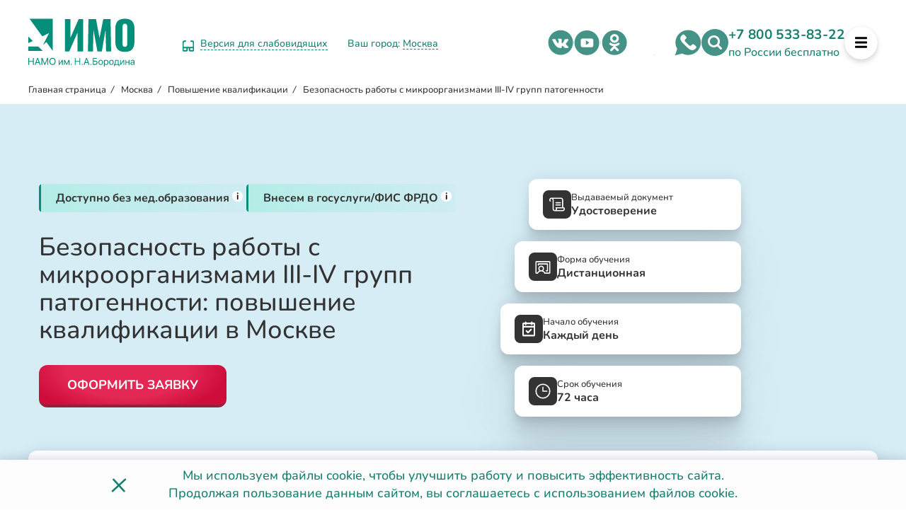

--- FILE ---
content_type: text/html; charset=UTF-8
request_url: https://institut-medicina.ru/moskva/bezopasnost-raboty-s-mikroorganizmami-iii-iv-grupp-patogennosti-smp/
body_size: 41339
content:
<!DOCTYPE HTML>
<html lang="ru">
<head>
	<meta http-equiv="X-UA-Compatible" content="IE=edge"/>
	<title>Безопасность работы с микроорганизмами III-IV групп патогенности — курсы в Москве</title>
	<meta name="viewport" content="width=device-width, initial-scale=1.0, maximum-scale=5"/>
	<meta name="theme-color" content="#2B2A29"/>
	<meta name="google-site-verification" content="Wowl85p_pC5zjvwPqgI5BbNyR5wJkQeQEoOYq8psIPw" />
    <meta name="google-site-verification" content="T012CEsK4QeAYoDkG9N49MSSKf0Gxn3MPtEUMRezK-o" />
	<meta name="facebook-domain-verification" content="ywuqrhtct5t2jnehvhb33ueiwj8vfe" />
			<link rel="canonical" href="https://institut-medicina.ru/moskva/bezopasnost-raboty-s-mikroorganizmami-iii-iv-grupp-patogennosti-smp/">
		<link rel="apple-touch-icon" sizes="120x120" href="/local/templates/medicina/assets/img/fav/apple-touch-icon.png">
	<link rel="icon" type="image/png" sizes="32x32" href="/local/templates/medicina/assets/img/fav/favicon-32x32.png">
	<link rel="icon" type="image/png" sizes="16x16" href="/local/templates/medicina/assets/img/fav/favicon-16x16.png">
	<link rel="manifest" href="/local/templates/medicina/assets/img/fav/site.webmanifest">
	<link rel="mask-icon" href="/local/templates/medicina/assets/img/fav/safari-pinned-tab.svg" color="#5bbad5">
	<meta name="msapplication-TileColor" content="#da532c">
	<meta name="theme-color" content="#ffffff">
    <meta name='wmail-verification' content='f5f216d6d11d567c0db851ca0ca7a400' />
    <link rel="preconnect" href="https://fonts.googleapis.com">
    <link rel="preconnect" href="https://fonts.gstatic.com" crossorigin>
    <link rel="preconnect" href="https://hb.bizmrg.com">
    	<meta http-equiv="Content-Type" content="text/html; charset=UTF-8" />
<meta name="description" content="Пройти курсы для немедиков по программе Безопасность работы с микроорганизмами III-IV групп патогенности в Москве вы можете в Институте медицинского образования. Узнать цены можно на нашем сайте." />
<script  data-skip-moving="true">(function(w, d, n) {var cl = "bx-core";var ht = d.documentElement;var htc = ht ? ht.className : undefined;if (htc === undefined || htc.indexOf(cl) !== -1){return;}var ua = n.userAgent;if (/(iPad;)|(iPhone;)/i.test(ua)){cl += " bx-ios";}else if (/Windows/i.test(ua)){cl += ' bx-win';}else if (/Macintosh/i.test(ua)){cl += " bx-mac";}else if (/Linux/i.test(ua) && !/Android/i.test(ua)){cl += " bx-linux";}else if (/Android/i.test(ua)){cl += " bx-android";}cl += (/(ipad|iphone|android|mobile|touch)/i.test(ua) ? " bx-touch" : " bx-no-touch");cl += w.devicePixelRatio && w.devicePixelRatio >= 2? " bx-retina": " bx-no-retina";var ieVersion = -1;if (/AppleWebKit/.test(ua)){cl += " bx-chrome";}else if (/Opera/.test(ua)){cl += " bx-opera";}else if (/Firefox/.test(ua)){cl += " bx-firefox";}ht.className = htc ? htc + " " + cl : cl;})(window, document, navigator);</script>

<link href="/bitrix/cache/css/s3/medicina/page_a9999f85338dd8db04592ec85e1e6f4b/page_a9999f85338dd8db04592ec85e1e6f4b_v1.css?17687052308377" type="text/css"  rel="stylesheet" />
<link href="/bitrix/cache/css/s3/medicina/default_8882d12593c8a36fccde78a26d060787/default_8882d12593c8a36fccde78a26d060787_v1.css?17687052296721" type="text/css"  rel="stylesheet" />
<link href="/bitrix/cache/css/s3/medicina/template_02fafc4d7e5247f4289df38f8d7d9128/template_02fafc4d7e5247f4289df38f8d7d9128_v1.css?1768705229408538" type="text/css"  data-template-style="true" rel="stylesheet" />






<link rel="preload" fetchpriority="high" as="image" href="https://hb.bizmrg.com/tehexpert.su-backup/uf/924/924e235b155454f8586636740cdc3684/340c6e2d59ccb752141565091d3be01f.webp" type="image/webp">

 
	<meta property="og:type" content='website' />
	<meta property="og:title" content='Безопасность работы с микроорганизмами III-IV групп патогенности: повышение квалификации в Москве' />
	<meta property="og:website" content="website" />
	<meta property="og:description" content='Пройти курсы для немедиков по программе Безопасность работы с микроорганизмами III-IV групп патогенности в Москве вы можете в Институте медицинского образования. Узнать цены можно на нашем сайте.'/>
	<meta property="og:url" content="https://institut-medicina.ru/moskva/bezopasnost-raboty-s-mikroorganizmami-iii-iv-grupp-patogennosti-smp/"/>
	<meta property="og:image" content="https://institut-medicina.ru/local/templates/medicina/assets/img/og_main.jpg"/>
	        <!-- Yandex.Metrika counter -->
                <!-- /Yandex.Metrika counter -->
		<!-- VK Pixel -->
				<!-- End VK Pixel -->
	    </head>
<body class="detailed detail-page__programm">
			        <noscript><div><img src="https://mc.yandex.ru/watch/45798810" style="position:absolute; left:-9999px;" alt="" /></div></noscript>
		
        <!--'start_frame_cache_currentcity'-->        <input type="hidden" id="current_city_code" value="/moskva">
    <!--'end_frame_cache_currentcity'-->	
	            <!--'start_frame_cache_bannerDetailedTop'-->                        <!--'end_frame_cache_bannerDetailedTop'-->    	<header class="main-header"  >
        <div class="headerWrap header__page">
            <div class="logo_detail">
                <!--'start_frame_cache_main_logo'-->                    <a href="/moskva/" aria-label="На главную страницу" class="logoNoBackground">
                        <div class="logo-block">
    <div class="logo-block__img">
        <img itemprop="logo" src="/local/templates/medicina/assets/img/logo/imo_logo_green.svg" alt="Логотип ИМО" width="150" height="82" style="height:auto;">
    </div>
</div>                    </a>
                <!--'end_frame_cache_main_logo'-->            </div>

                        	<div class="vers-eye">
				<div class="vers-eye__link" data-param="?special=Y">
			<span class="vers-eye__icon"><svg width="16" height="16" viewBox="0 0 16 16" fill="none" xmlns="http://www.w3.org/2000/svg">
				<path d="M6.28557 10.2857H0.571289M6.28557 10.2857V13.7143C6.28557 14.0174 6.16517 14.3081 5.95084 14.5224C5.73651 14.7368 5.44582 14.8572 5.14272 14.8572H1.71415C1.41104 14.8572 1.12035 14.7368 0.906024 14.5224C0.691697 14.3081 0.571289 14.0174 0.571289 13.7143V10.2857M6.28557 10.2857H9.71415M0.571289 10.2857V3.4286C0.571289 2.82239 0.812105 2.24101 1.24076 1.81235C1.66941 1.3837 2.25079 1.14288 2.857 1.14288H3.99986M15.4284 10.2857H9.71415M15.4284 10.2857V13.7143C15.4284 14.0174 15.308 14.3081 15.0937 14.5224C14.8794 14.7368 14.5887 14.8572 14.2856 14.8572H10.857C10.5539 14.8572 10.2632 14.7368 10.0489 14.5224C9.83455 14.3081 9.71415 14.0174 9.71415 13.7143V10.2857M15.4284 10.2857V3.4286C15.4284 2.82239 15.1876 2.24101 14.759 1.81235C14.3303 1.3837 13.7489 1.14288 13.1427 1.14288H11.9999" stroke="#058E79" stroke-width="2" stroke-linecap="round" stroke-linejoin="round"/>
				</svg></span>
			<span class="vers-eye__text">Версия для слабовидящих</span>
		</div>
	</div>
            <div class="city">
                <div class="cities-select-block"> 
    <div class="citiesblock-close">&#10005;</div>
    <div class="cities-search-string-wrapper">
        <div class="cities-search-string">
			<input type="text" placeholder="Найти свой (или ближайший) город">
    </div> </div>
    <div class="cities-display">
    <ul> 
            <li>
            <a href="/bezopasnost-raboty-s-mikroorganizmami-iii-iv-grupp-patogennosti-smp/" data-city="Вся Россия" rel="nofollow">Вся Россия</a>
                    </li>
            <li>
            <a href="/moskva/bezopasnost-raboty-s-mikroorganizmami-iii-iv-grupp-patogennosti-smp/" data-city="Москва" rel="nofollow">Москва</a>
                    </li>
            <li>
            <a href="/spb/bezopasnost-raboty-s-mikroorganizmami-iii-iv-grupp-patogennosti-smp/" data-city="Санкт-Петербург" rel="nofollow">Санкт-Петербург</a>
                    </li>
            <li>
            <a href="/astrakhan/bezopasnost-raboty-s-mikroorganizmami-iii-iv-grupp-patogennosti-smp/" data-city="Астрахань" rel="nofollow">Астрахань</a>
                    </li>
            <li>
            <a href="/barnaul/bezopasnost-raboty-s-mikroorganizmami-iii-iv-grupp-patogennosti-smp/" data-city="Барнаул" rel="nofollow">Барнаул</a>
                    </li>
            <li>
            <a href="/blagoveshchensk/bezopasnost-raboty-s-mikroorganizmami-iii-iv-grupp-patogennosti-smp/" data-city="Благовещенск" rel="nofollow">Благовещенск</a>
                    </li>
            <li>
            <a href="/vladivostok/bezopasnost-raboty-s-mikroorganizmami-iii-iv-grupp-patogennosti-smp/" data-city="Владивосток" rel="nofollow">Владивосток</a>
                    </li>
            <li>
            <a href="/volgograd/bezopasnost-raboty-s-mikroorganizmami-iii-iv-grupp-patogennosti-smp/" data-city="Волгоград" rel="nofollow">Волгоград</a>
                    </li>
            <li>
            <a href="/voronezh/bezopasnost-raboty-s-mikroorganizmami-iii-iv-grupp-patogennosti-smp/" data-city="Воронеж" rel="nofollow">Воронеж</a>
                    </li>
            <li>
            <a href="/ekaterinburg/bezopasnost-raboty-s-mikroorganizmami-iii-iv-grupp-patogennosti-smp/" data-city="Екатеринбург" rel="nofollow">Екатеринбург</a>
                    </li>
            <li>
            <a href="/irkutsk/bezopasnost-raboty-s-mikroorganizmami-iii-iv-grupp-patogennosti-smp/" data-city="Иркутск" rel="nofollow">Иркутск</a>
                    </li>
            <li>
            <a href="/yoshkar-ola/bezopasnost-raboty-s-mikroorganizmami-iii-iv-grupp-patogennosti-smp/" data-city="Йошкар-Ола" rel="nofollow">Йошкар-Ола</a>
                    </li>
            <li>
            <a href="/kazan/bezopasnost-raboty-s-mikroorganizmami-iii-iv-grupp-patogennosti-smp/" data-city="Казань" rel="nofollow">Казань</a>
                    </li>
            <li>
            <a href="/kaliningrad/bezopasnost-raboty-s-mikroorganizmami-iii-iv-grupp-patogennosti-smp/" data-city="Калининград" rel="nofollow">Калининград</a>
                    </li>
            <li>
            <a href="/kaluga/bezopasnost-raboty-s-mikroorganizmami-iii-iv-grupp-patogennosti-smp/" data-city="Калуга" rel="nofollow">Калуга</a>
                    </li>
            <li>
            <a href="/kemerovo/bezopasnost-raboty-s-mikroorganizmami-iii-iv-grupp-patogennosti-smp/" data-city="Кемерово" rel="nofollow">Кемерово</a>
                    </li>
            <li>
            <a href="/kirov/bezopasnost-raboty-s-mikroorganizmami-iii-iv-grupp-patogennosti-smp/" data-city="Киров" rel="nofollow">Киров</a>
                    </li>
            <li>
            <a href="/krasnodar/bezopasnost-raboty-s-mikroorganizmami-iii-iv-grupp-patogennosti-smp/" data-city="Краснодар" rel="nofollow">Краснодар</a>
                    </li>
            <li>
            <a href="/krasnoyarsk/bezopasnost-raboty-s-mikroorganizmami-iii-iv-grupp-patogennosti-smp/" data-city="Красноярск" rel="nofollow">Красноярск</a>
                    </li>
            <li>
            <a href="/kursk/bezopasnost-raboty-s-mikroorganizmami-iii-iv-grupp-patogennosti-smp/" data-city="Курск" rel="nofollow">Курск</a>
                    </li>
            <li>
            <a href="/lipeck/bezopasnost-raboty-s-mikroorganizmami-iii-iv-grupp-patogennosti-smp/" data-city="Липецк" rel="nofollow">Липецк</a>
                    </li>
            <li>
            <a href="/magadan/bezopasnost-raboty-s-mikroorganizmami-iii-iv-grupp-patogennosti-smp/" data-city="Магадан" rel="nofollow">Магадан</a>
                    </li>
            <li>
            <a href="/maykop/bezopasnost-raboty-s-mikroorganizmami-iii-iv-grupp-patogennosti-smp/" data-city="Майкоп" rel="nofollow">Майкоп</a>
                    </li>
            <li>
            <a href="/makhachkala/bezopasnost-raboty-s-mikroorganizmami-iii-iv-grupp-patogennosti-smp/" data-city="Махачкала" rel="nofollow">Махачкала</a>
                    </li>
            <li>
            <a href="/nalchik/bezopasnost-raboty-s-mikroorganizmami-iii-iv-grupp-patogennosti-smp/" data-city="Нальчик" rel="nofollow">Нальчик</a>
                    </li>
            <li>
            <a href="/n-novgorod/bezopasnost-raboty-s-mikroorganizmami-iii-iv-grupp-patogennosti-smp/" data-city="Нижний Новгород" rel="nofollow">Нижний Новгород</a>
                    </li>
            <li>
            <a href="/novokuzneck/bezopasnost-raboty-s-mikroorganizmami-iii-iv-grupp-patogennosti-smp/" data-city="Новокузнецк" rel="nofollow">Новокузнецк</a>
                    </li>
            <li>
            <a href="/novorossiysk/bezopasnost-raboty-s-mikroorganizmami-iii-iv-grupp-patogennosti-smp/" data-city="Новороссийск" rel="nofollow">Новороссийск</a>
                    </li>
            <li>
            <a href="/novosibirsk/bezopasnost-raboty-s-mikroorganizmami-iii-iv-grupp-patogennosti-smp/" data-city="Новосибирск" rel="nofollow">Новосибирск</a>
                    </li>
            <li>
            <a href="/omsk/bezopasnost-raboty-s-mikroorganizmami-iii-iv-grupp-patogennosti-smp/" data-city="Омск" rel="nofollow">Омск</a>
                    </li>
            <li>
            <a href="/orenburg/bezopasnost-raboty-s-mikroorganizmami-iii-iv-grupp-patogennosti-smp/" data-city="Оренбург" rel="nofollow">Оренбург</a>
                    </li>
            <li>
            <a href="/perm/bezopasnost-raboty-s-mikroorganizmami-iii-iv-grupp-patogennosti-smp/" data-city="Пермь" rel="nofollow">Пермь</a>
                    </li>
            <li>
            <a href="/petrozavodsk/bezopasnost-raboty-s-mikroorganizmami-iii-iv-grupp-patogennosti-smp/" data-city="Петрозаводск" rel="nofollow">Петрозаводск</a>
                    </li>
            <li>
            <a href="/petropavlovsk-kamchatskiy/bezopasnost-raboty-s-mikroorganizmami-iii-iv-grupp-patogennosti-smp/" data-city="Петропавловск-Камчатский" rel="nofollow">Петропавловск-Камчатский</a>
                    </li>
            <li>
            <a href="/rostov-na-donu/bezopasnost-raboty-s-mikroorganizmami-iii-iv-grupp-patogennosti-smp/" data-city="Ростов-на-Дону" rel="nofollow">Ростов-на-Дону</a>
                    </li>
            <li>
            <a href="/ryazan/bezopasnost-raboty-s-mikroorganizmami-iii-iv-grupp-patogennosti-smp/" data-city="Рязань" rel="nofollow">Рязань</a>
                    </li>
            <li>
            <a href="/samara/bezopasnost-raboty-s-mikroorganizmami-iii-iv-grupp-patogennosti-smp/" data-city="Самара" rel="nofollow">Самара</a>
                    </li>
            <li>
            <a href="/saratov/bezopasnost-raboty-s-mikroorganizmami-iii-iv-grupp-patogennosti-smp/" data-city="Саратов" rel="nofollow">Саратов</a>
                    </li>
            <li>
            <a href="/sevastopol/bezopasnost-raboty-s-mikroorganizmami-iii-iv-grupp-patogennosti-smp/" data-city="Севастополь" rel="nofollow">Севастополь</a>
                    </li>
            <li>
            <a href="/simferopol/bezopasnost-raboty-s-mikroorganizmami-iii-iv-grupp-patogennosti-smp/" data-city="Симферополь" rel="nofollow">Симферополь</a>
                    </li>
            <li>
            <a href="/smolensk/bezopasnost-raboty-s-mikroorganizmami-iii-iv-grupp-patogennosti-smp/" data-city="Смоленск" rel="nofollow">Смоленск</a>
                    </li>
            <li>
            <a href="/sochi/bezopasnost-raboty-s-mikroorganizmami-iii-iv-grupp-patogennosti-smp/" data-city="Сочи" rel="nofollow">Сочи</a>
                    </li>
            <li>
            <a href="/stavropol/bezopasnost-raboty-s-mikroorganizmami-iii-iv-grupp-patogennosti-smp/" data-city="Ставрополь" rel="nofollow">Ставрополь</a>
                    </li>
            <li>
            <a href="/tver/bezopasnost-raboty-s-mikroorganizmami-iii-iv-grupp-patogennosti-smp/" data-city="Тверь" rel="nofollow">Тверь</a>
                    </li>
            <li>
            <a href="/tomsk/bezopasnost-raboty-s-mikroorganizmami-iii-iv-grupp-patogennosti-smp/" data-city="Томск" rel="nofollow">Томск</a>
                    </li>
            <li>
            <a href="/tula/bezopasnost-raboty-s-mikroorganizmami-iii-iv-grupp-patogennosti-smp/" data-city="Тула" rel="nofollow">Тула</a>
                    </li>
            <li>
            <a href="/tyumen/bezopasnost-raboty-s-mikroorganizmami-iii-iv-grupp-patogennosti-smp/" data-city="Тюмень" rel="nofollow">Тюмень</a>
                    </li>
            <li>
            <a href="/ulan-ude/bezopasnost-raboty-s-mikroorganizmami-iii-iv-grupp-patogennosti-smp/" data-city="Улан-Удэ" rel="nofollow">Улан-Удэ</a>
                    </li>
            <li>
            <a href="/ufa/bezopasnost-raboty-s-mikroorganizmami-iii-iv-grupp-patogennosti-smp/" data-city="Уфа" rel="nofollow">Уфа</a>
                    </li>
            <li>
            <a href="/habarovsk/bezopasnost-raboty-s-mikroorganizmami-iii-iv-grupp-patogennosti-smp/" data-city="Хабаровск" rel="nofollow">Хабаровск</a>
                    </li>
            <li>
            <a href="/cheboksary/bezopasnost-raboty-s-mikroorganizmami-iii-iv-grupp-patogennosti-smp/" data-city="Чебоксары" rel="nofollow">Чебоксары</a>
                    </li>
            <li>
            <a href="/chelyabinsk/bezopasnost-raboty-s-mikroorganizmami-iii-iv-grupp-patogennosti-smp/" data-city="Челябинск" rel="nofollow">Челябинск</a>
                    </li>
            <li>
            <a href="/uzhno-sahalinsk/bezopasnost-raboty-s-mikroorganizmami-iii-iv-grupp-patogennosti-smp/" data-city="Южно-Сахалинск" rel="nofollow">Южно-Сахалинск</a>
                    </li>
            <li>
            <a href="/yakutsk/bezopasnost-raboty-s-mikroorganizmami-iii-iv-grupp-patogennosti-smp/" data-city="Якутск" rel="nofollow">Якутск</a>
                    </li>
            <li>
            <a href="/yaroslavl/bezopasnost-raboty-s-mikroorganizmami-iii-iv-grupp-patogennosti-smp/" data-city="Ярославль" rel="nofollow">Ярославль</a>
                    </li>
    </ul> 
    </div> 
    
</div>
                <div class="wrapGeoIpReaspekt">
                Ваш город:  <div class="cityLinkPopupReaspekt linkReaspekt citiesselect-open">
                    <!--'start_frame_cache_pickcity'-->                        Москва                    <!--'end_frame_cache_pickcity'-->                    </div>
                </div>
            </div>
            <div class="social top">
                <!--noindex--><!--noindex--><a href="https://vk.com/institut_medicina" aria-label="vk.com - Институт медицинского образования" class="social-item vk" target="_blank" rel="nofollow"></a><!--/noindex--><!--/noindex-->
                <!--noindex--><!--noindex--><a href="https://www.youtube.com/@institut_medicina/videos" aria-label="youtube.com - Институт медицинского образования" class="social-item youtube" target="_blank" rel="nofollow"></a><!--/noindex--><!--/noindex-->
                <!--noindex--><!--noindex--><a href="https://ok.ru/institut.medicina" class="social-item ok " aria-label="ok.ru - Институт медицинского образования" target="_blank" rel="nofollow"></a><!--/noindex--><!--/noindex-->
                <!--noindex--><!--noindex--><a href="https://t.me/insitute_imo" class="social-item tlg" aria-label="telegram - Институт медицинского образования" target="_blank" rel="nofollow"></a><!--/noindex--><!--/noindex-->
            </div>
            <div class="header-right-block">
                                <div class="social top">
                    <!--noindex--><a href="https://api.whatsapp.com/send/?phone=73452569916&amp;text&amp;type=phone_number&amp;app_absent=0" class="social-item wa" aria-label="whatsapp - Институт медицинского образования" target="_blank" rel="nofollow"></a><!--/noindex-->
                    <a href="#title-search" class="social-item serch link-anchor" aria-label="Поиск программ обучения - Институт медицинского образования" rel="nofollow"></a>
                </div>
                <div class="main-section__phone">
    <a href="tel:+78005338322" itemprop="telephone">+7 800 533-83-22</a><br>
    <p>по России бесплатно</p>
</div>                <div class="buttonMenu">
                    <svg xmlns="http://www.w3.org/2000/svg" viewBox="0 0 448 512"><path fill="#000" d="M16 132h416c8.837 0 16-7.163 16-16V76c0-8.837-7.163-16-16-16H16C7.163 60 0 67.163 0 76v40c0 8.837 7.163 16 16 16zm0 160h416c8.837 0 16-7.163 16-16v-40c0-8.837-7.163-16-16-16H16c-8.837 0-16 7.163-16 16v40c0 8.837 7.163 16 16 16zm0 160h416c8.837 0 16-7.163 16-16v-40c0-8.837-7.163-16-16-16H16c-8.837 0-16 7.163-16 16v40c0 8.837 7.163 16 16 16z"></path></svg>
                </div>
            </div>
        </div>
        
    </header>
    <main>
                <div style='display:none' itemscope itemtype="http://schema.org/Organization">
            <div itemprop="address" itemscope itemtype="http://schema.org/PostalAddress">
            <meta itemprop="addressLocality" content=" Москва Россия">
                <meta itemprop="streetAddress" content="ул. Никольская, д. 7">
            </div>
            <meta itemprop="name" content="Институт медицинского образования">
            <a itemprop="url" href="https://institut-medicina.ru/" class="hidden">Институт медицинского образования</a>
        </div>
                                    
                
        </div>        <div class="top-crumbs theme-black">
            <div class="breadwrap">
			<div class="bx-breadcrumb-item" id="bx_breadcrumb_0" >
				
				<a href="/moskva/" title="Главная страница">
					<span>Главная страница</span>
				</a>
			</div>
			<div class="bx-breadcrumb-item" id="bx_breadcrumb_1" >
				<i>/</i>
				<a href="/moskva/" title="Москва">
					<span>Москва</span>
				</a>
			</div>
			<div class="bx-breadcrumb-item" id="bx_breadcrumb_2" >
				<i>/</i>
				<a href="/moskva/povyshenie-kvalifikatsii/" title="Повышение квалификации">
					<span>Повышение квалификации</span>
				</a>
			</div>
			<div class="bx-breadcrumb-item">
				<i>/</i>
				<span>Безопасность работы с микроорганизмами III-IV групп патогенности</span>
			</div></div><script type="application/ld+json">{"@context":"http:\/\/schema.org","@type":"BreadcrumbList","itemListElement":[[{"@type":"ListItem","position":1,"item":{"@id":"https:\/\/institut-medicina.ru\/moskva\/","name":"🩺Институт медицины в Москве"}},{"@type":"ListItem","position":2,"item":{"@id":"https:\/\/institut-medicina.ru\/moskva\/povyshenie-kvalifikatsii\/","name":"🩺Повышение квалификации по медицине💻"}},{"@type":"ListItem","position":3,"item":{"@id":"https:\/\/institut-medicina.ru\/moskva\/bezopasnost-raboty-s-mikroorganizmami-iii-iv-grupp-patogennosti-smp\/","name":"Безопасность работы с микроорганизмами III-IV групп патогенности"}}]]}</script>        </div>
                <div class="top-screen">
            <div class="workArea">
                <div class="top-banner">
                    <div class="top-banner__left">
                        <ul class="top-banner__link">
                                                                            <li>
                        <div class="top-banner__link--sup"><a href="javascript:;" class="link-anchor"><span>Доступно без мед.образования</span></a>
                        <sup data-toggle="tooltip" data-placement="bottom" title="" data-original-title="Пройти курс может каждый человек, имеющий любое высшее образование. Медицинское образование для обучения не требуется.">i</sup>    
                        </div>
                    </li>
                                                                        <li><div class="top-banner__link--sup"><a href="javascript:;" rel="nofollow"><span>Внесем в госуслуги/ФИС ФРДО</span></a></a>
                            <sup data-toggle="tooltip" data-placement="bottom" title="" data-original-title="Все выданные дипломы и удостоверения проходят официальную регистрацию в ФИС ФРДО. Информация о документах также будет доступна в вашем профиле на Госуслугах. Сертификаты не подлежат регистрации.">i</sup>    
                            </div></li>
                        </ul>
                        <h1 class="top-banner__h1 " id="top-banner__h1">Безопасность работы с микроорганизмами III-IV групп патогенности: повышение квалификации в Москве</h1>
                        <div><button class="top-banner__order" data-program-name="Безопасность работы с микроорганизмами III-IV групп патогенности" data-form-title="Оформить заявку">Оформить заявку</button></div>
                    </div>
                    <div class="top-banner__right">
                        <ul class="top-banner__options">
                            <li class="top-banner__option p1">
                                <div class="top-banner__option--img">
                                    <svg width="22" height="20" viewBox="0 0 22 20" fill="none" xmlns="http://www.w3.org/2000/svg">
                                        <path d="M18.0716 13.9542V3.66185C18.0716 3.54824 18.062 3.43848 18.0429 3.33835C18.0238 3.24207 17.9989 3.14964 17.9664 3.06491C17.9263 2.97248 17.8728 2.87428 17.8078 2.77607L17.7829 2.73756C17.7313 2.66246 17.674 2.59314 17.6147 2.52959C17.5459 2.4622 17.4675 2.39865 17.3853 2.34281C17.2974 2.28312 17.2018 2.23305 17.1043 2.19261C17.0145 2.1541 16.9151 2.12522 16.8138 2.10403L16.7908 2.10018C16.6914 2.08285 16.594 2.07322 16.5041 2.07322L5.8608 2.07708L5.93917 2.2215C6.04813 2.44102 6.13415 2.67401 6.19149 2.90894C6.25266 3.15927 6.28325 3.41152 6.28325 3.65993V16.3285C6.28325 16.4633 6.29854 16.5904 6.32721 16.7079C6.35588 16.8311 6.39985 16.9505 6.45528 17.0622C6.51645 17.1758 6.591 17.2836 6.67511 17.3799C6.75921 17.4743 6.8567 17.5609 6.96375 17.636C7.06697 17.7073 7.17975 17.7669 7.29826 17.8112C7.41486 17.8555 7.5372 17.8863 7.66527 17.9017L7.68247 17.9037C7.80481 17.9171 7.92906 17.9152 8.0514 17.8998C8.1852 17.8825 8.30945 17.8536 8.41841 17.8112C8.5331 17.7669 8.64779 17.7053 8.75675 17.6283C8.85423 17.559 8.94981 17.4743 9.03583 17.3761L9.06641 17.3433C9.13905 17.2547 9.20213 17.1585 9.25374 17.0603C9.31108 16.9486 9.35505 16.8311 9.38755 16.7098C9.41813 16.5769 9.43342 16.4441 9.43342 16.3189C9.43342 16.1995 9.41622 16.0724 9.38372 15.9434L9.37416 15.901C9.34358 15.7951 9.30153 15.6873 9.24609 15.5852C9.18875 15.4755 9.1142 15.3696 9.02818 15.2694C8.74145 14.9421 8.77395 14.4414 9.09891 14.1526C9.24801 14.0197 9.43342 13.9562 9.61884 13.9562H18.0754L18.0716 13.9542ZM19.6428 3.66185V13.9542H20.6177C20.8796 13.9542 21.1109 14.0833 21.2542 14.2816C21.432 14.4953 21.5849 14.7322 21.7015 14.9825C21.8277 15.2483 21.9175 15.539 21.9653 15.8433L21.9672 15.8567C22.0093 16.1552 22.0112 16.4614 21.9711 16.7618C21.9309 17.0622 21.8487 17.3568 21.7264 17.6283L21.7034 17.6745C21.5811 17.9345 21.4263 18.1752 21.2428 18.3928C21.0478 18.6219 20.8184 18.8241 20.5642 18.9897L20.5221 19.0147C20.2794 19.1688 20.0194 19.2863 19.7518 19.3671C19.4612 19.4538 19.1592 19.5 18.8591 19.5H7.85642L7.7857 19.4961C7.69394 19.4942 7.60028 19.4884 7.50661 19.4769L7.48177 19.475C7.23136 19.4442 6.98477 19.3825 6.74774 19.292C6.51263 19.2015 6.28707 19.0821 6.0768 18.9377C5.87036 18.7952 5.68112 18.6258 5.51099 18.4332C5.34278 18.2426 5.19559 18.0327 5.07708 17.8074L5.07134 17.7958C4.95665 17.5686 4.86681 17.3279 4.80755 17.0834C4.74639 16.8311 4.7158 16.5788 4.7158 16.3324V3.66378C4.7158 3.52899 4.70051 3.39997 4.67375 3.28443C4.64508 3.16312 4.60111 3.04566 4.54759 2.9359L4.54568 2.93205C4.48451 2.81844 4.40996 2.7106 4.32585 2.61625C4.24175 2.52189 4.14426 2.43524 4.0353 2.36014C3.93208 2.28889 3.8193 2.2292 3.70079 2.18491C3.5861 2.14062 3.46185 2.10981 3.33378 2.09441C3.20571 2.079 3.07572 2.079 2.94956 2.09441C2.8234 2.10981 2.69915 2.14062 2.58255 2.18684C2.46213 2.23305 2.34744 2.29467 2.24421 2.36592C2.14673 2.43524 2.05115 2.51997 1.96513 2.61817C1.88676 2.70482 1.81986 2.8011 1.76442 2.90124L1.74722 2.93782C1.68987 3.04758 1.644 3.17082 1.60959 3.30176C1.58092 3.42885 1.56754 3.55594 1.56754 3.67726C1.56754 3.78894 1.58283 3.90448 1.60959 4.02579L1.61533 4.05083C1.64782 4.17984 1.6937 4.30116 1.75295 4.41284C1.8103 4.5226 1.88485 4.63044 1.97087 4.72864C2.25759 5.056 2.2251 5.55665 1.90014 5.8455C1.57518 6.13434 1.07819 6.1016 0.791463 5.77425C0.627072 5.58554 0.483708 5.37565 0.365194 5.14843C0.24668 4.92313 0.154928 4.68435 0.0937593 4.4398L0.0842012 4.40129C0.0306788 4.17021 0.00200702 3.92951 9.55049e-05 3.68496C-0.00181601 3.42885 0.0249453 3.17467 0.0822907 2.93205L0.0861131 2.91279C0.147282 2.66824 0.239034 2.42946 0.357548 2.20224L0.382399 2.15795C0.495178 1.94998 0.628984 1.7555 0.783816 1.57834V1.57449C0.948207 1.38578 1.14127 1.21633 1.35154 1.06806C1.5618 0.92171 1.78736 0.800396 2.02057 0.709892C2.25759 0.619389 2.50418 0.555844 2.7565 0.525034C2.86163 0.511555 2.96868 0.503852 3.07572 0.501926L16.5022 0.5C16.701 0.501926 16.896 0.519257 17.0833 0.553918L17.1158 0.559695C17.3165 0.598207 17.5172 0.659826 17.7065 0.740701C17.8938 0.819651 18.0792 0.917858 18.2512 1.03339C18.4175 1.14508 18.5762 1.2741 18.7215 1.41852L18.7368 1.43392C18.8629 1.56486 18.9776 1.70736 19.0808 1.85563L19.1172 1.9057C19.2223 2.06552 19.3198 2.24653 19.4039 2.44102L19.4096 2.45642C19.4899 2.65283 19.5472 2.84925 19.5855 3.04758C19.6256 3.25747 19.6447 3.46544 19.6447 3.66763L19.6428 3.66185ZM9.42578 8.41233C8.99186 8.41233 8.64014 8.05802 8.64014 7.62091C8.64014 7.18379 8.99186 6.82948 9.42578 6.82948H15.7127C16.1467 6.82948 16.4984 7.18379 16.4984 7.62091C16.4984 8.05802 16.1467 8.41233 15.7127 8.41233H9.42578ZM9.42578 11.58C8.99186 11.58 8.64014 11.2256 8.64014 10.7885C8.64014 10.3514 8.99186 9.99711 9.42578 9.99711H15.7127C16.1467 9.99711 16.4984 10.3514 16.4984 10.7885C16.4984 11.2256 16.1467 11.58 15.7127 11.58H9.42578ZM10.6377 17.7939L10.5708 17.9133H18.8572C19.0158 17.9133 19.1669 17.8921 19.3083 17.8498C19.4402 17.8112 19.5625 17.7554 19.6753 17.6861L19.7155 17.6591C19.8416 17.5763 19.9544 17.4781 20.05 17.3645C20.1398 17.2586 20.2182 17.1392 20.2794 17.0083L20.2947 16.9697C20.3577 16.8311 20.3979 16.6886 20.417 16.548C20.438 16.3921 20.4361 16.2303 20.4151 16.0705C20.3941 15.9299 20.3482 15.7913 20.2832 15.6546L20.222 15.5352H10.8976L10.9034 15.5563C10.9645 15.7971 10.9951 16.0512 10.997 16.3093C10.999 16.5673 10.9703 16.8215 10.9148 17.0641L10.911 17.0776C10.8499 17.3241 10.7581 17.5648 10.6396 17.7901L10.6377 17.7939Z" fill="white"/>
                                    </svg>
                                </div>
                                <div class="top-banner__option--title">
                                    <div>Выдаваемый документ</div>
                                    <div><a href="#education-document" rel="nofollow" class="link-anchor">Удостоверение</a></div>
                                </div>
                            </li>
                            <li class="top-banner__option p2">
                                <div class="top-banner__option--img">
                                    <svg width="22" height="18" viewBox="0 0 22 18" fill="none" xmlns="http://www.w3.org/2000/svg">
                                        <path d="M8.5772 13.0907C9.2459 13.0907 9.85211 12.8158 10.2905 12.3716L10.3296 12.3346C10.7445 11.8964 11 11.2973 11 10.6364C11 9.95618 10.7297 9.34209 10.294 8.90077H10.2905C9.85211 8.45664 9.2459 8.18174 8.5772 8.18174C7.90781 8.18174 7.3016 8.45659 6.86349 8.90077L6.82414 8.93783C6.40954 9.37603 6.15406 9.97509 6.15406 10.6364C6.15406 11.3162 6.424 11.9303 6.86004 12.3716H6.86349C7.3016 12.8158 7.90781 13.0907 8.5772 13.0907ZM11.4329 13.5289L11.2672 13.6873C11.5292 13.808 11.7826 13.9454 12.0253 14.0989L12.0312 14.1027C12.5438 14.4308 13.0081 14.8336 13.4131 15.2973C13.6999 15.6264 13.9547 15.9835 14.1712 16.3636H19.8843V1.63626H2.11559V16.3636H2.98281C3.19963 15.9835 3.45405 15.6264 3.74091 15.2973C4.14588 14.8336 4.61053 14.4308 5.1225 14.102L5.16016 14.0793C5.39319 13.9335 5.63586 13.8027 5.88687 13.6873L5.72116 13.5288C4.99099 12.7853 4.53841 11.7628 4.53841 10.6364C4.53841 9.53511 4.97099 8.5332 5.67351 7.79639L5.72116 7.74359C6.45198 7.00328 7.46215 6.54547 8.5772 6.54547C9.69193 6.54547 10.7021 7.00323 11.4329 7.74359C12.1624 8.48671 12.6153 9.50963 12.6153 10.6364C12.6153 11.7373 12.1827 12.7389 11.4805 13.4761L11.4329 13.5289H11.4329ZM4.94647 16.3776C4.65855 16.7078 4.41312 17.0799 4.21874 17.4855C4.09962 17.787 3.80861 17.9999 3.46857 17.9999H2.11564C1.90781 17.9999 1.69929 17.9552 1.5039 17.874C1.31091 17.7936 1.13418 17.6768 0.986394 17.5324L0.973631 17.5195C0.823448 17.3659 0.705066 17.1851 0.624284 16.9875C0.543129 16.7882 0.5 16.5773 0.5 16.3636V1.63626C0.5 1.42013 0.543129 1.20787 0.624284 1.00924C0.703364 0.817618 0.817597 0.642749 0.960548 0.493792L0.986448 0.467234C1.13456 0.322802 1.31197 0.205306 1.50395 0.125899C1.69934 0.0447671 1.90786 0 2.1157 0H19.8844C20.0926 0 20.3008 0.0447671 20.4962 0.125899C20.6912 0.208431 20.8676 0.324903 21.014 0.467234L21.0267 0.480162C21.1772 0.634022 21.2953 0.815194 21.3761 1.01242C21.4566 1.21142 21.5 1.42266 21.5 1.63631V16.3637C21.5 16.577 21.4569 16.7886 21.3761 16.9876C21.2984 17.1778 21.1862 17.3523 21.0437 17.502L21.014 17.5324C20.8659 17.6772 20.6891 17.7937 20.4962 17.8741C20.3008 17.9552 20.0933 18 19.8844 18H13.6859C13.3838 17.9983 13.0942 17.8251 12.9568 17.5303C12.7593 17.1076 12.5063 16.7194 12.208 16.3777C11.9108 16.0374 11.5603 15.7356 11.1675 15.4831C10.7729 15.2338 10.3535 15.0428 9.92332 14.9173C9.49628 14.7928 9.04264 14.7271 8.57731 14.7271C8.1116 14.7271 7.65796 14.7928 7.2306 14.9173C6.80909 15.0404 6.39725 15.2261 6.00956 15.4681L5.98712 15.4831C5.5939 15.7356 5.24386 16.0374 4.94663 16.3777L4.94647 16.3776ZM15.8459 14.727C15.4002 14.727 15.0384 14.3605 15.0384 13.909C15.0384 13.4572 15.4002 13.0907 15.8459 13.0907H16.6537V4.90884H5.34655V5.72715C5.34655 6.17898 4.98476 6.54547 4.53873 6.54547C4.0927 6.54547 3.73091 6.17898 3.73091 5.72715V4.09084C3.73091 3.63901 4.0927 3.27252 4.53873 3.27252H17.4615C17.9076 3.27252 18.2694 3.63901 18.2694 4.09084V13.909C18.2694 14.3605 17.9076 14.727 17.4615 14.727H15.8459Z" fill="white"/>
                                    </svg>
                                </div>
                                <div class="top-banner__option--title">
                                    <div>Форма обучения</div>
                                    <div>Дистанционная</div>
                                </div>
                            </li>
                            <li class="top-banner__option">
                                <div class="top-banner__option--img">
                                    <svg width="18" height="22" viewBox="0 0 18 22" fill="none" xmlns="http://www.w3.org/2000/svg">
                                        <path d="M15.9979 4.22935H14.3613V4.72011C14.3613 5.3158 13.9137 5.80001 13.3608 5.80001C12.8088 5.80001 12.3602 5.3169 12.3602 4.72011V4.22935H5.63272V4.72011C5.63272 5.3158 5.1851 5.80001 4.63216 5.80001C4.08023 5.80001 3.6316 5.3169 3.6316 4.72011V4.22935H1.99505V6.78044H15.9948V4.22935H15.9979ZM1.72465 2.07065H3.63362V1.57989C3.63362 0.984204 4.08124 0.5 4.63418 0.5C5.18611 0.5 5.63475 0.983111 5.63475 1.57989V2.07065H12.3622V1.57989C12.3622 0.984204 12.8098 0.5 13.3628 0.5C13.9147 0.5 14.3633 0.983111 14.3633 1.57989V2.07065H16.2723C16.7047 2.07065 17.1027 2.24663 17.4065 2.53409L17.4936 2.61825C17.8066 2.95599 18 3.42271 18 3.93642V19.6353C18 20.149 17.8066 20.6158 17.4936 20.9535C17.1807 21.2912 16.7483 21.5 16.2723 21.5H1.72668C1.29526 21.5 0.898278 21.3251 0.593451 21.0366L0.506358 20.9524C0.193429 20.6147 0 20.1479 0 19.6342V3.93533C0 3.42162 0.193429 2.9549 0.506358 2.61716C0.819287 2.27942 1.25172 2.07065 1.72769 2.07065H1.72465ZM1.99707 8.93913V19.3391H15.9969V8.93913H1.99707ZM11.5865 11.0005C11.9875 10.5929 12.6194 10.6136 12.9972 11.0465C13.3749 11.4793 13.3557 12.1613 12.9547 12.569L8.70732 16.8864C8.31642 17.2832 7.70777 17.2744 7.32699 16.8733L5.03724 14.5277C4.63823 14.1178 4.62304 13.4358 5.0018 13.0051C5.38157 12.5745 6.0135 12.5581 6.41251 12.9669L8.02577 14.6195L11.5875 10.9995L11.5865 11.0005Z" fill="white"/>
                                    </svg>
                                </div>
                                <div class="top-banner__option--title">
                                    <div>Начало обучения</div>
                                    <div>Каждый день</div>
                                </div>
                            </li>
                            <li class="top-banner__option p2">
                                <div class="top-banner__option--img">
                                    <svg width="22" height="22" viewBox="0 0 22 22" fill="none" xmlns="http://www.w3.org/2000/svg">
                                        <path d="M11 19.8837C13.4552 19.8837 15.6756 18.889 17.2842 17.2823C18.8928 15.6756 19.8857 13.4533 19.8857 10.9981C19.8857 8.54288 18.8909 6.32243 17.2842 4.71385C15.6776 3.10528 13.4552 2.11243 11 2.11243C8.5448 2.11243 6.32435 3.1072 4.71578 4.71385C3.1072 6.32051 2.11435 8.54288 2.11435 10.9981C2.11435 13.4533 3.10913 15.6737 4.71578 17.2823C6.32243 18.8909 8.5448 19.8837 11 19.8837ZM18.4252 18.4252C16.5261 20.3244 13.8997 21.5 11 21.5C8.09841 21.5 5.47389 20.3244 3.57477 18.4252C1.67565 16.5261 0.5 13.8997 0.5 11C0.5 8.09841 1.67565 5.47389 3.57477 3.57477C5.47389 1.67565 8.10033 0.5 11 0.5C13.9016 0.5 16.5261 1.67565 18.4252 3.57477C20.3244 5.47389 21.5 8.10033 21.5 11C21.5 13.9016 20.3244 16.5261 18.4252 18.4252ZM10.1919 5.34497C10.1919 4.89857 10.5536 4.53683 11 4.53683C11.4464 4.53683 11.8081 4.89857 11.8081 5.34497V10.1919H16.655C17.1014 10.1919 17.4632 10.5536 17.4632 11C17.4632 11.4464 17.1014 11.8081 16.655 11.8081H11C10.5536 11.8081 10.1919 11.4464 10.1919 11V5.34497Z" fill="white"/>
                                    </svg>
                                </div>
                                <div class="top-banner__option--title">
                                    <div>Срок обучения</div>
                                    <div>72 часа</div>
                                </div>
                            </li>
                        </ul>
                                                    <img src="https://hb.bizmrg.com/tehexpert.su-backup/uf/924/924e235b155454f8586636740cdc3684/340c6e2d59ccb752141565091d3be01f.webp" style="right: -20px;" alt="">
                                            </div>
                    <div class="top-banner__bottom">
                        <ul class="top-banner__nav">
                            <li><a href="/payment/" target="_blank">Условия рассрочки</a></li>
                            <li><a href="#education-document" class="link-anchor" rel="nofollow">Выдаваемые документы</a></li>
                            <li><a href="#front-questions" class="link-anchor">Ответы на частные вопросы</a></li>
                            <li><a href="#student-reviews" class="link-anchor">Отзывы о программе</a></li> 
                        </ul>
                    </div>
                </div>
            </div>
        </div>
    <div class="workArea detail__type--1">
<div class="service_page categoryWrapper">
			<figure class="newsDetail__precontent">
			<a href="javascript:void(0);" data-modal="Y" data-form="gettemplate2-form__layout" rel="nofollow" title="Отправим памятку на почту"><picture>
				<source media="(max-width: 992px)" srcset="/upload/nmo/p13_mob.webp">
				<source media="(min-width: 993px)" srcset="/upload/nmo/p13.webp">
				<img src="/upload/nmo/p13.webp" class="img-responsive" loading="lazy" alt="ПАМЯТКА по формату обучения медицинских и фармацевтических работников с 1 марта 2026 года">
			</picture></a>
			<div class="modal__form gettemplate2-form__layout">
				    <form method="post" class="sendForm convers-form" data-form="nmo-get-docs" data-goal="getTemplateDoc">
    <div class="form__titleWrap">
                <div class="form__title"></div>
                <div class="form__close"><span class="cross">✕</span></div>
            </div>
    <div class="form__desc"></div>
	<div class="formBody__wrap">
		<div class="modalBody">
            <input type="hidden" class="hidden" name="cur-page" value="https://institut-medicina.ru/moskva/bezopasnost-raboty-s-mikroorganizmami-iii-iv-grupp-patogennosti-smp/">
            <input type="hidden" class="hidden location__city" name="location__city" value="">
                        <div class="miniBlock">
                <div class="">
                    <input type="text" class="inputField" name="userName" placeholder="Ваше имя" required="required" aria-label="Ваше имя">
                                        <div class="inputState"></div>
                </div>
            </div>
                        <div class="miniBlock">
                <div>
                    <input type="text" class="inputField" name="userSpec" placeholder="Специальность" aria-label="Специальность">
                                        <div class="inputState"></div>
                </div>
            </div>
                                                    <div class="miniBlock">
                    <div>
                        <input type="email" class="inputField" name="userEmail" placeholder="Ваш email" required="required" aria-label="Ваш email">
                                                <div class="inputState"></div>
                    </div>
                </div>
                        <div class="bot" style="display: none;">
                <input type="text" id="bot_feedback_front_mapForm_181" name="check" data-text="Отправить" value=""/>
            </div>
            <div class="personalInfo">
                <input type="checkbox" required="required" checked="checked" id="id-agreement-form-181" value="Y">
                <label for="id-agreement-form-181">
                                        Я принимаю условия пользовательского соглашения и даю согласие на
                    <a href="/customer-agreement/" target="_blank">обработку персональных данных</a>.
                </label>
            </div>
		</div>
		<input type="hidden" name="emailTo" value="robot@tehexpert.su" />
		<input type="hidden" name="message_id" value="92" />
                    <input type="hidden" name="action" value="gettemplatePsa" />
                		<input type="hidden" name="programName" value="" />
	</div>
    <div class="form-success"></div>
	<div class="buttonAnimation">
        		    <input type="submit" data-text="Получить памятку" value="Получить памятку" class="modalSend" />
        		<div class="moreAnimationBlock"></div>
	</div>
</form>
			</div>
		</figure>
						<div class="widget-reviewlab" id="student-reviews">
			<review-lab data-widgetid="66cc30f08aade226ee1378be"></review-lab>
					</div>
		<div class="searchArticle">
		<div class="wrapSeparate"></div>
		<div class="wrapSearch">
			<div class="front-serv-search__block">
				<div class="front-serv-search__block-wrapper">
					<div id="title-search" class="bx-searchtitle">
	<form class="front-search" action="/search/">
		<div class="front-search__input-group input-group mb-3">
			<input id="title-search-input" type="text" name="q" placeholder="Быстрый поиск по программам и направлениям" value="" autocomplete="off" class="form-control"/>
			<div class="input-group-append">
				<button class="btn btn-primary flexbox-button" aria-label="Search" type="submit" name="s"><i class="search-icon-svg"><svg version="1.1" id="Capa_1" xmlns="http://www.w3.org/2000/svg" xmlns:xlink="http://www.w3.org/1999/xlink" x="0px" y="0px"
	 width="475.084px" height="475.084px" viewBox="0 0 475.084 475.084" style="enable-background:new 0 0 475.084 475.084;"
	 xml:space="preserve">
<g>
	<path d="M464.524,412.846l-97.929-97.925c23.6-34.068,35.406-72.047,35.406-113.917c0-27.218-5.284-53.249-15.852-78.087
		c-10.561-24.842-24.838-46.254-42.825-64.241c-17.987-17.987-39.396-32.264-64.233-42.826
		C254.246,5.285,228.217,0.003,200.999,0.003c-27.216,0-53.247,5.282-78.085,15.847C98.072,26.412,76.66,40.689,58.673,58.676
		c-17.989,17.987-32.264,39.403-42.827,64.241C5.282,147.758,0,173.786,0,201.004c0,27.216,5.282,53.238,15.846,78.083
		c10.562,24.838,24.838,46.247,42.827,64.234c17.987,17.993,39.403,32.264,64.241,42.832c24.841,10.563,50.869,15.844,78.085,15.844
		c41.879,0,79.852-11.807,113.922-35.405l97.929,97.641c6.852,7.231,15.406,10.849,25.693,10.849
		c9.897,0,18.467-3.617,25.694-10.849c7.23-7.23,10.848-15.796,10.848-25.693C475.088,428.458,471.567,419.889,464.524,412.846z
		 M291.363,291.358c-25.029,25.033-55.148,37.549-90.364,37.549c-35.21,0-65.329-12.519-90.36-37.549
		c-25.031-25.029-37.546-55.144-37.546-90.36c0-35.21,12.518-65.334,37.546-90.36c25.026-25.032,55.15-37.546,90.36-37.546
		c35.212,0,65.331,12.519,90.364,37.546c25.033,25.026,37.548,55.15,37.548,90.36C328.911,236.214,316.392,266.329,291.363,291.358z
		"/>
</g>
</svg></i>
</button>
			</div>
		</div>
	</form>
</div>
				</div>
			</div>
		</div>
	</div>
	<div class="hidden program__name">Для специалистов с немедицинским образованием, работающих на мед. должностях</div>
<div class="newsDetail" style='margin: 0 0 75px 0'>
    
    <div class="mainArticleContent">
        		<aside class="wrapCalcAndSeoPic">
            			<div class="newsDetail__calculator calculator__gradient">
				<!--noindex-->
<form method="post" class="sendForm front-calculator" data-form="calculator" data-subscribe="Y" id="front-calculator">
	<div class="front-calculator__title">
		Рассчитать стоимость
	</div>
	<div class="front-calculator__wrapper">
		<div class="modalBody">
			<input type="hidden" class="hidden" name="cur-page" value="http://institut-medicina.ru/moskva/bezopasnost-raboty-s-mikroorganizmami-iii-iv-grupp-patogennosti-smp/">
			<input type="hidden" class="hidden location__city" name="location__city" value="">
			<input type="hidden" class="hidden" name="cur-page__name" value="Для специалистов с немедицинским образованием, работающих на мед. должностях по направлению безопасность работы с микроорганизмами iii-iv групп патогенности">
			<div id="cstep1" data-pos="1" class="row calc_step actstep">
				<div class="cstep_title">Количество человек:</div>
				<input id="count-1" type="radio" name="count" value="1 человек" checked="checked">
				<label for="count-1">1</label>
				<input id="count-2" type="radio" name="count" value="2-10 человек">
				<label for="count-2">2-10</label>
				<input id="count-3" type="radio" name="count" value="Более 10 человек">
				<label for="count-3">Более 10</label>
			</div>
			<div id="cstep3" data-pos="3" class="row calc_step actstep">
				<div class="cstep_title">Медицинское образование:</div>
				<input id="volume-6" type="radio" name="text" value="Высшее медицинское образование" checked="checked">
				<label for="volume-6">Высшее</label>
				<input id="volume-7" type="radio" name="text" value="Среднее медицинское образование">
				<label for="volume-7">Среднее</label>
				<input id="volume-8" type="radio" name="text" value="Без медицинского образования">
				<label for="volume-8">Нет</label>
			</div>
			<div class="buttonAnimation">
				<button type="button" id="show-laststep" class="show-laststep">Рассчитать</button>
			</div>
			<div class="row calc_step last_step" data-pos="4" id="cstep4">
				<div class="cstep_desc sms-number text-center">Введите номер телефона для получения бесплатного СМС-сообщения с
					расчетом.
				</div>
				<div class="miniBlock">
					<div>
						<input id="front-calculator__phone" type="tel" class="inputField" name="userPhone" required="required">
						<label class="inputLabel">Ваш телефон</label>
					</div>
				</div>
								<div class="form-success"></div>
				<div class="personalInfo">
					<div class="checkboxError">Для отправки формы нужно согласиться с условиями</div>
					<input id="PERSONAL_INFO_writeUs1" type="checkbox" checked name="PERSONAL_INFO" />
					<label for="PERSONAL_INFO_writeUs1" class="ckecked checked">
						Я принимаю условия пользовательского соглашения и даю согласие на <a href="/customer-agreement/" target="_blank">обработку персональных данных</a>
					</label>
				</div>
				<div class="buttonAnimation">
					<input type="submit" id="calc_submit" data-text="Рассчитать" value="Рассчитать" class="modalSend calc_submit" />
					<div class="calc-submit__prompt">Введите телефон</div>
										<div class="moreAnimationBlock"></div>
				</div>
			</div>
			<div class="mb-3">
				<button type="button" id="cnext_btn" class="cnext_btn btn" style="display: none;">Продолжить
				</button>
			</div>
			<div class="step_label" id="step_label" style="display: none;">
				<div class="nav-item">
					<span data-value="1" class="active">1</span>
				</div>
				<div class="nav-item">
					<span data-value="2">2</span>
				</div>
				<div class="nav-item">
					<span data-value="3">3</span>
				</div>
				<div class="nav-item">
					<span data-value="4">4</span>
				</div>
			</div>
			<div class="bot" style="display: none;">
				<input type="text" id="bot_front_calculator" name="check" data-text="Рассчитать" value="" class="modalSend" />
			</div>
		</div>
		<input type="hidden" name="emailTo" value="robot@tehexpert.su" />
		<input type="hidden" name="message_id" value="87" />
	</div>
	</form>
<!--/noindex-->
			</div>
                            <div class="programm-without-medobr">
                    <img src="/local/templates/medicina/assets/img/without_medobr.png" alt="Программа обучения не требует медицинского образования">
                </div>
                            
			            
            		</aside>
                        <div itemprop="articleBody">
                                        
                                        <div class="main-points__programm">
                                            </div>
                                                                                <div class="banner-in__text" id="accreditaion">
		<a href="javascript:void(0);" data-modal="Y" data-form="akkreditaion-form__layout" rel="nofollow" title="Аккредитация под ключ, полное сопровождение на всех этапах"><picture>
			<source media="(max-width: 992px)" srcset="/upload/nmo/banners/p14_mob.webp">
			<source media="(min-width: 993px)" srcset="/upload/nmo/banners/p14.webp">
			<img data-src="/upload/nmo/banners/p14.webp" src="/img/pixel.webp" class="img-responsive lazyload" loading="lazy" alt="Аккредитация под ключ, полное сопровождение на всех этапах">
		</picture></a></div><p>
	 «ИМО» организует повышение квалификации по биологической безопасности III‑IV групп патогенности в онлайн-формате. Заниматься можно в удобное время без отрыва от работы. По окончании программы выдаем удостоверение установленного образца.&nbsp;
</p>
<h2 class="title-accordion">Для кого курс</h2>
<div>
	<p>
		 Обучение по безопасности работы с микроорганизмами III‑IV групп патогенности предназначено для биологов и химиков.
	</p>
	<p>
	</p>
	<div class="page-block__info">
		<div class="page-block__image">
		</div>
		<div class="page-block__body">
 <span class="page-block__akcent">ПРИМЕЧАНИЕ</span><br>
			<div>
 <strong>
				<p>
					 Для приема на курс потребуется ВО по фармации, биологии, биотехнологии, ветеринарии или СПО по ветеринарии.
				</p>
 </strong>
			</div>
		</div>
	</div>
 <br>
	<p>
		 Проходить повышение квалификации биологи должны каждые 5 лет в течение трудовой деятельности.&nbsp;
	</p>
</div>
<h2 class="title-accordion">Краткая информация о программе</h2>
<div>
	<table align="center" class="table-colum">
 <colgroup> <col> <col> </colgroup>
	<tbody>
	<tr>
		<td>
			 Форма подготовки
		</td>
		<td>
			 Дистанционная
		</td>
	</tr>
	<tr>
		<td>
			 Объем курса
		</td>
		<td>
			 72 часа — типовая программа
		</td>
	</tr>
	<tr>
		<td>
			 Продолжительность обучения
		</td>
		<td>
			 В среднем 2–3 недели
		</td>
	</tr>
	<tr>
		<td>
			 Аттестация
		</td>
		<td>
			 Онлайн-тестирование
		</td>
	</tr>
	<tr>
		<td>
			 Документ
		</td>
		<td>
			 Удостоверение
		</td>
	</tr>
	<tr>
		<td>
			 Варианты оплаты
		</td>
		<td>
			 По QR-коду, переводом с карты любого банка, в рассрочку
		</td>
	</tr>
	</tbody>
	</table>
</div>
<h2 class="title-accordion">Подробности обучения&nbsp;</h2>
<div>
	<h3 class="title-accordion">Формат</h3>
	<div>
		<p>
			 Обучение на курсах повышения квалификации в «ИМО» проводим дистанционно в Москве. Слушатели могут приступить к занятиям в любое время года и не ждать набора группы.
		</p>
		<p>
			 Онлайн-курс по безопасности работы с микроорганизмами III‑IV групп патогенности позволяет слушателям не прерывать трудовую деятельность и учиться в свободное время. Теоретические материалы доступны в личном кабинете на образовательном портале. Поэтому учиться можно без привязки ко времени по собственному расписанию.
		</p>
		<p>
			 По окончании учебы специалисты сдают итоговое тестирование и получают удостоверение установленного образца.
		</p>
	</div>
	<h3 class="title-accordion">Преимущества онлайн-обучения</h3>
	<div>
		<p>
			 Дистанционный курс по безопасности работы с микроорганизмами III‑IV групп патогенности дает возможность сэкономить время и средства на дорогу. Слушатели формируют удобное гибкое расписание и могут:
		</p>
		<ul>
			<li>
			бесплатно пересдавать тестирование; </li>
			<li>
			выбирать ежедневную учебную нагрузку самостоятельно; </li>
			<li>
			недорого получить удостоверение по сравнению с очным образованием. </li>
		</ul>
		<p>
			 На период обучения предоставляем каждому слушателю персонального куратора. Слушатели могут получить помощь в решении организационных сложностей.
		</p>
	</div>
	<h3 class="title-accordion">Сроки</h3>
	<div>
		<div class="page-block__info">
			<div class="page-block__image">
			</div>
			<div class="page-block__body">
 <span class="page-block__akcent">ПРИМЕЧАНИЕ</span><br>
				<div>
 <strong>
					<p>
						 В «ИМО» можно пройти курс по дезинфекции патогенных микроорганизмов III‑IV групп по типовым учебным планам или заказать персональное наполнение курса.
					</p>
 </strong>
				</div>
			</div>
		</div>
 <br>
		<p>
			 Стандартный курс состоит из 72 часов. Это 2-3 недели занятий без отрыва от работы.
		</p>
		<p>
			 По запросу методисты разработают курс повышения квалификации с учетом пожеланий клиента. Мы учтем требования к срокам и комплексу изучаемых тем. Наполнение программы нужно согласовать с сотрудником института до оформления договора.
		</p>
	</div>
</div>
<h2 class="title-accordion">Итоговый документ</h2>		<div class="book3d" id="education-document">
			<div class="book3d-navs">
				<button class="book3d-navs__prev" aria-label="Выдаваемые документы">
					<svg aria-hidden="true" data-prefix="fal" data-icon="angle-left" role="img" xmlns="http://www.w3.org/2000/svg" viewBox="0 0 192 512" class="svg-inline--fa fa-angle-left fa-w-6 fa-7x"><path fill="currentColor" d="M25.1 247.5l117.8-116c4.7-4.7 12.3-4.7 17 0l7.1 7.1c4.7 4.7 4.7 12.3 0 17L64.7 256l102.2 100.4c4.7 4.7 4.7 12.3 0 17l-7.1 7.1c-4.7 4.7-12.3 4.7-17 0L25 264.5c-4.6-4.7-4.6-12.3.1-17z" class=""></path></svg>
				</button>
				<button class="book3d-navs__next" aria-label="Выдаваемые документы">
					<svg aria-hidden="true" data-prefix="fal" data-icon="angle-right" role="img" xmlns="http://www.w3.org/2000/svg" viewBox="0 0 192 512" class="svg-inline--fa fa-angle-right fa-w-6 fa-7x"><path fill="currentColor" d="M166.9 264.5l-117.8 116c-4.7 4.7-12.3 4.7-17 0l-7.1-7.1c-4.7-4.7-4.7-12.3 0-17L127.3 256 25.1 155.6c-4.7-4.7-4.7-12.3 0-17l7.1-7.1c4.7-4.7 12.3-4.7 17 0l117.8 116c4.6 4.7 4.6 12.3-.1 17z" class=""></path></svg>
				</button>
			</div>
			<div class="book3d-pages">
				<div class="book3d-item">
					<figure class="book3d-item__front" data-src="/img/pk/3.webp"></figure>
					<figure class="book3d-item__back" id="back-cover" data-src="/img/pk/4.webp"></figure>
				</div>
				<div class="book3d-item">
					<figure class="book3d-item__front" id="cover" data-src="/img/pk/1.webp"></figure>
					<figure class="book3d-item__back" data-src="/img/pk/2.webp"></figure>
				</div>
			</div>
		</div>
		
<div>
	<p>
		 Завершив обучение, слушатели получают удостоверение о повышении квалификации по работе с микроорганизмы III‑IV групп патогенности. После сдачи тестирования высылаем цифровую версию удостоверения на электронную почту. Оригинал можно забрать самостоятельно или заказать доставку.&nbsp;
	</p>
	<p>
	</p>
	<div class="page-block__info">
		<div class="page-block__image">
		</div>
		<div class="page-block__body">
 <span class="page-block__akcent">ПРИМЕЧАНИЕ</span><br>
			<div>
 <strong>
				<p>
					 Сведения о полученном образовании регистрируем в госреестре ФИС ФРДО.
				</p>
 </strong>
			</div>
		</div>
	</div>
 <br>
</div>
<h2 class="title-accordion">Цена курса по безопасности работы с микроорганизмами III‑IV группы патогенности в Москве</h2>
<div>
	<p>
		 На стоимость влияет продолжительность обучения и тип образовательной программы. Поэтому цену рассчитываем для каждого клиента персонально.&nbsp;
	</p>
	<div class="page-block__info">
		<div class="page-block__image">
		</div>
		<div class="page-block__body">
 <span class="page-block__akcent">ПРИМЕЧАНИЕ</span><br>
			<div>
 <strong>
				<p>
					 В «ИМО» действует система лояльности. Отправляйте на подготовку не менее 3-х человек из одной организации и получите скидку.
				</p>
 </strong>
			</div>
		</div>
	</div>
 <br>
	<p>
		 Если хотите рассчитать точную цену, используйте онлайн-калькулятора. Позвоните по телефону для бесплатной консультации.
	</p>
	<p>
		 Повышение квалификации можно оплатить удобными способами:
	</p>
	<ul>
		<li>
		переводом; </li>
		<li>
		по QR-коду, высланному сотрудником института; </li>
		<li>
		в рассрочку без первого платежа на срок от 3 месяцев. </li>
	</ul>
</div>
<h2 class="title-accordion">Образовательные регламенты</h2>
<div>
	<p>
		 Повышение квалификации по биологической безопасности III‑IV групп патогенности организуем в соответствии с:
	</p>
	<ul>
		<li> <!--noindex--><a  target="_blank"  rel="nofollow" href="https://base.garant.ru/70440506/">Приказом Минобрнауки № 499</a><!--/noindex-->; </li>
		<li> <!--noindex--><a  target="_blank"  rel="nofollow" href="https://base.garant.ru/70291362/">ФЗ № 273 «Об образовании»</a><!--/noindex-->; </li>
		<li> <!--noindex--><a  target="_blank"  rel="nofollow" href="http://ivo.garant.ru/#/document/406969654/paragraph/1225/doclist/5156/showentries/0/highlight/206%D0%BD:0">Приказом Минздрава № 206н</a><!--/noindex-->. </li>
	</ul>
</div>
<h2 class="title-accordion">Условия приема на обучение</h2>
<div>
	<p>
		 Для зачисления на программу курса по безопасности работы с микроорганизмами III‑IV групп патогенности потребуются копии:
	</p>
	<ul>
		<li>
		диплома об образовании (обязательно соответствие требованиям программы); </li>
		<li>
		сканы паспорта и СНИЛС; </li>
		<li>
		заявление о приеме.&nbsp; </li>
	</ul>
	<p>
		 Документы следует отправить менеджеру «ИМО» по электронной почте. Доступ к образовательной платформе открываем сразу после оплаты.
	</p>
	<p>
		 Звоните по телефону или пишите в чате, если остались вопросы по обучению в нашем институте.
	</p>
</div>
 <br>                                                        </div>
                </div>
    </div>
<div id="openFormBlock">
    <form action="/" method="post" class="openForm">
        <div class="openForm__titleBlock">
                            Бесплатная консультация
                    </div>
        <div class="openForm__wrapContent">
            <div class="openForm__managerPhotoWrap">
                <div class="openForm__sendedText">
                    <div>Благодарим за ваше обращение!</div>
                    <br>
                                        <div>Вы оставили заявку в нерабочее время. Мы перезвоним Вам с 6:00 (МСК)</div>
                                    </div>
                <div class="openForm__loader">
                    <img src="/local/templates/medicina/assets/img/open-form-loader.gif" alt="Отправляется" title="Отправляется">
                </div>
                <div class="openForm__managerPhoto"></div>
            </div>
            <div class="openForm__inputsWrap">
                <input name="title" value="" type="hidden">
                <input name="page" value="/moskva/bezopasnost-raboty-s-mikroorganizmami-iii-iv-grupp-patogennosti-smp/" type="hidden">
                <input name="city" value="Москва" type="hidden">
                <input type="text" name="name" value="" required="required" placeholder="Ваше имя"/>
                <input type="tel" name="phone" value="" required="required" placeholder="Ваш телефон"/>
                <textarea style="resize:none;" name="message" cols="30" rows="5" required="required" placeholder="Ваше сообщение"></textarea>
                <div class="tobkcehc">
                    <input type="text" name="check"/>
                </div>
                <input type="hidden" name="page" value="http://institut-medicina.ru/moskva/bezopasnost-raboty-s-mikroorganizmami-iii-iv-grupp-patogennosti-smp/"/>
                <div class="personalInfo">
                    <input type="checkbox" required="required" checked="checked" id="id-agreement" value="Y">
                    <label class="openForm__agreement-label" for="id-agreement">
                        Я согласен на <a href="/customer-agreement/" target="_blank">обработку персональных данных</a>
                    </label>
                </div>
                <input class="openForm__sendButton" type="submit" value="Отправить"/>
            </div>
        </div>
    </form>
</div>
<div class="quize-invite">
	<div class="trap-parts">
		<div class="trap-left">
			<h2 class="quize-invite__title">Хотите сменить профессию?</h2>
			<p>Пройдите наш увлекательный профориентационный тест и узнайте, какое направление подходит именно вам! В качестве подарка мы <b>дарим 15% скидку на первый курс</b> в выбранной области!</p>
			<a href="/quize/prof-test/" class="btn btn-default">Перейти к тесту</a>
		</div>
		<div class="trap-sep"></div>
		<div class="trap-right">
			<div class="quize-invite__pic">
				<img data-src="/quize/prof-test/img/start-block.png" class="img-responsive lazyload" alt="">
			</div>
		</div>
	</div>
</div>        <div class="front-questions" id="front-questions">
    <div class="indexWrapper">
        <div class="questions-list__wrapper">
            <div class="questions-list" itemscope itemtype="https://schema.org/FAQPage">
                        <h2>Часто задаваемые вопросы</h2>
                                    <div class="questions-list__item" itemscope itemprop="mainEntity" itemtype="https://schema.org/Question">
            <div class="questions-list__titleWrap" data-target="#faq_0">
                                <h3 class="questions-list__title" itemprop="name">Кто может участвовать в программе?</h3>
            </div>
            <div class="questions-list__textWrap" id="faq_0" itemprop="acceptedAnswer" itemscope itemtype="https://schema.org/Answer">
                <meta itemprop="upvoteCount" content="5" />
                <div class="questions-list__text" itemprop="text">Повышение квалификации по данному профилю предназначено для специалистов в области биологии, медицины, ветеринарии, а также для работников лабораторий, занимающихся исследованием микроорганизмов III-IV групп патогенности.</div>
            </div>
        </div>
                    <div class="questions-list__item" itemscope itemprop="mainEntity" itemtype="https://schema.org/Question">
            <div class="questions-list__titleWrap" data-target="#faq_1">
                                <h3 class="questions-list__title" itemprop="name">Какова продолжительность программы?  </h3>
            </div>
            <div class="questions-list__textWrap" id="faq_1" itemprop="acceptedAnswer" itemscope itemtype="https://schema.org/Answer">
                <meta itemprop="upvoteCount" content="5" />
                <div class="questions-list__text" itemprop="text">Типовое обучение длится 72 часа. Минимальная продолжительность персонального курса — от 16 часов.</div>
            </div>
        </div>
                    <div class="questions-list__item" itemscope itemprop="mainEntity" itemtype="https://schema.org/Question">
            <div class="questions-list__titleWrap" data-target="#faq_2">
                                <h3 class="questions-list__title" itemprop="name">Какие темы включены в программу?</h3>
            </div>
            <div class="questions-list__textWrap" id="faq_2" itemprop="acceptedAnswer" itemscope itemtype="https://schema.org/Answer">
                <meta itemprop="upvoteCount" content="5" />
                <div class="questions-list__text" itemprop="text">Программа включает такие темы, как биобезопасность, методы работы с патогенными микроорганизмами, правила обращения с опасными веществами, а также законодательные и этические аспекты работы с микроорганизмами.</div>
            </div>
        </div>
                    <div class="questions-list__item" itemscope itemprop="mainEntity" itemtype="https://schema.org/Question">
            <div class="questions-list__titleWrap" data-target="#faq_3">
                                <h3 class="questions-list__title" itemprop="name">Как проходит обучение?</h3>
            </div>
            <div class="questions-list__textWrap" id="faq_3" itemprop="acceptedAnswer" itemscope itemtype="https://schema.org/Answer">
                <meta itemprop="upvoteCount" content="5" />
                <div class="questions-list__text" itemprop="text">Занятия проходят онлайн. Слушатели самостоятельно по собственному графику изучают методические материалы и лекции.</div>
            </div>
        </div>
                    <div class="questions-list__item" itemscope itemprop="mainEntity" itemtype="https://schema.org/Question">
            <div class="questions-list__titleWrap" data-target="#faq_4">
                                <h3 class="questions-list__title" itemprop="name">Как получить удостоверение по окончании программы?</h3>
            </div>
            <div class="questions-list__textWrap" id="faq_4" itemprop="acceptedAnswer" itemscope itemtype="https://schema.org/Answer">
                <meta itemprop="upvoteCount" content="5" />
                <div class="questions-list__text" itemprop="text">Для получения легитимного удостоверения необходимо пройти все учебные модули и сдать итоговое онлайн-тестирование.</div>
            </div>
        </div>
    </div>
        </div>
    </div>
</div>
<div class="modal__form akkreditaion-form__layout">
    <form method="post" class="sendForm " data-form="lead-form" data-goal="accreditation_form">
    <div class="form__titleWrap">
                <div class="form__title"></div>
                <div class="form__close"><span class="cross">✕</span></div>
            </div>
    <div class="form__desc"></div>
	<div class="formBody__wrap">
		<div class="modalBody">
            <input type="hidden" class="hidden" name="cur-page" value="https://institut-medicina.ru/moskva/bezopasnost-raboty-s-mikroorganizmami-iii-iv-grupp-patogennosti-smp/">
            <input type="hidden" class="hidden location__city" name="location__city" value="">
			                        <div class="miniBlock">
                <div class="">
                    <input type="text" class="inputField" name="userName" aria-label="Ваше имя">
                    <label class="inputLabel">Ваше имя</label>
                </div>
            </div>
                        <div class="miniBlock">
                <div>
                    <input type="text" class="inputField" name="userSpec" aria-label="Ваша специальность">
                    <label class="inputLabel">Специальность</label>
                </div>
            </div>
                        <div class="miniBlock">
                <div>
                    <input type="tel" class="inputField" name="userPhone" required="required" aria-label="Ваш телефон">
                    <label class="inputLabel">Ваш телефон</label>
                </div>
            </div>
            <div class="bot" style="display: none;">
                <input type="text" id="bot_feedback_front_mapForm_104" name="check" data-text="Отправить" value=""/>
            </div>
            <div class="personalInfo">
                <input type="checkbox" required="required" checked="checked" id="id-agreement-form-104" value="Y" >
                <label  for="id-agreement-form-104">
                    Нажимая кнопку "Заказать звонок", я принимаю условия пользовательского соглашения и даю согласие на
                    <a href="/customer-agreement/" target="_blank">обработку персональных данных</a>.
                </label>
            </div>
		</div>
		<input type="hidden" name="emailTo" value="robot@tehexpert.su" />
		<input type="hidden" name="message_id" value="92" />
                		<input type="hidden" name="programName" value="" />
	</div>
    <div class="form-success"></div>
	<div class="buttonAnimation">
		<input type="submit" data-text="Заказать звонок" value="Заказать звонок" class="modalSend" />
		<div class="moreAnimationBlock"></div>
	</div>
</form>
</div>

	
		<div class="indexWrapper front_Advantages pb-100" id="front-advantages">
		
<div class="indexServices front-adv">
            <h2>Наши преимущества</h2>
        <div class="indexServicesBlock ">
                            <div class="indexServicesItem" id="bx_1530822411_1441">
                <div class="indexServicesWrap">
                    <div class="indexServices_img"><img data-src="/upload/iblock/7a1/7a1815f666cb4ad9e74b82a623db003e.png" src="/local/templates/medicina/assets/img/pix.png" class="lazyload" alt="Без отрыва от работы"></div>
                    <div class="indexServicesInfo">
                        <div class="indexServices_name">Без отрыва от работы</div>
                        <div class="indexServices_text">Вам не потребуется брать отпуск, чтобы пройти профессиональную переподготовку в Москве<br />
</div>
                    </div>
                </div>
            </div>
                                    <div class="indexServicesItem" id="bx_1530822411_1443">
                <div class="indexServicesWrap">
                    <div class="indexServices_img"><img data-src="/upload/iblock/140/1400a328c657fe595b6208f6b5d6b856.png" src="/local/templates/medicina/assets/img/pix.png" class="lazyload" alt="Доступные цены"></div>
                    <div class="indexServicesInfo">
                        <div class="indexServices_name">Доступные цены</div>
                        <div class="indexServices_text">Мы предлагаем доступные цены на рынке образовательных услуг<br />
</div>
                    </div>
                </div>
            </div>
                                    <div class="indexServicesItem" id="bx_1530822411_1444">
                <div class="indexServicesWrap">
                    <div class="indexServices_img"><img data-src="/upload/iblock/d86/d866324f1c4b143a2124d8c1399753f7.png" src="/local/templates/medicina/assets/img/pix.png" class="lazyload" alt="Индивидуальный график"></div>
                    <div class="indexServicesInfo">
                        <div class="indexServices_name">Индивидуальный график</div>
                        <div class="indexServices_text">Учитесь в удобное для вас время</div>
                    </div>
                </div>
            </div>
                                    <div class="indexServicesItem" id="bx_1530822411_1445">
                <div class="indexServicesWrap">
                    <div class="indexServices_img"><img data-src="/upload/iblock/d8c/d8ca828661a1d82eae5d787b2286df87.png" src="/local/templates/medicina/assets/img/pix.png" class="lazyload" alt="Отличные преподаватели"></div>
                    <div class="indexServicesInfo">
                        <div class="indexServices_name">Отличные преподаватели</div>
                        <div class="indexServices_text">Профессиональный преподавательский состав</div>
                    </div>
                </div>
            </div>
                                    <div class="indexServicesItem" id="bx_1530822411_1446">
                <div class="indexServicesWrap">
                    <div class="indexServices_img"><img data-src="/upload/iblock/eb4/eb41d1b2b1124b80ddefac2a117e7a59.png" src="/local/templates/medicina/assets/img/pix.png" class="lazyload" alt="Диплом установленного образца"></div>
                    <div class="indexServicesInfo">
                        <div class="indexServices_name">Диплом установленного образца</div>
                        <div class="indexServices_text">Мы гарантированно выдаём диплом установленного образца всем закончившим курс слушателям из Москвы</div>
                    </div>
                </div>
            </div>
                                    <div class="indexServicesItem" id="bx_1530822411_10125">
                <div class="indexServicesWrap">
                    <div class="indexServices_img"><img data-src="/upload/iblock/397/397041f388e8efedb1825f5132fb08b5.png" src="/local/templates/medicina/assets/img/pix.png" class="lazyload" alt="Доставка почтой"></div>
                    <div class="indexServicesInfo">
                        <div class="indexServices_name">Доставка почтой</div>
                        <div class="indexServices_text">Документы высылаются в Москву Почтой России<br>
<span style="background-color: #048e78; font-weight: 500; color: #fff;">&nbsp;Бесплатно&nbsp;</span></div>
                    </div>
                </div>
            </div>
                    </div>
</div>	</div>
</div>
<div class="clear"></div>
</div><div class="front-dosc-list" id="front-dosc-list">
    <div class="indexWrapper">
        <div class="front-docs__wrapTitle title-accordion">
            <h2 class="front-docs__title">Лицензии</h2>
        </div>
        <div class="row text-accordion" style="margin-bottom: 20px">
            <div class="mainTitle__lic">
                <a href="/img/reestr_060325.png" class="fresco" title="Образовательная лицензия № Л035-01215-72/00190012 от 26.11.2021">
                    <img data-src="/img/reestr.webp" src="/local/templates/medicina/assets/img/pix.png" class="lazyload" alt="Образовательная лицензия № Л035-01215-72/00190012 от 26.11.2021" width="403" height="288">
                </a>
            </div>
            <div class="mainTitle__new">
                <!--noindex--><a  rel="nofollow" href="https://islod.obrnadzor.gov.ru/rlic/details/36e259ed-9cbf-8510-1ef2-e398d2ad68eb/" target="_blank" title="Образовательная лицензия № Л035-01215-72/00190012 от 26.11.2021">Образовательная лицензия № Л035-01215-72/00190012 от 26.11.2021</a><!--/noindex-->
            </div>
        </div>
        <div class="front-docs__wrapTitle title-accordion" id="document-education">
            <h2 class="front-docs__title">
                Выдаваемый документ
            </h2>
        </div>
        <div class="row text-accordion">
            <div class="mainTitle__new" style="margin-top:0px">По окончании обучения выдается диплом установленного образца, который высылается в Москву Почтой России (доставка бесплатна).
            </div>
            <div class="col-sm-6 col-xs-12">
                <a href="/img/doc-3-full1.png" class="fresco">
                    <img data-src="/img/doc-3-min1.jpg" src="/local/templates/medicina/assets/img/pix.png" class="lazyload" alt="Диплом о профессиональной переподготовке" width="200" height="141">
                </a>
                <div class="clearfix doc_desc">
                    <span>Диплом о профессиональной переподготовке</span>
                    <p>Оформляется в соответствии с ФЗ</p>
                    <p>№ 273 от 29.12.2012 года. Диплом выдается по завершении курсов переподготовки объемом  не менее 250 академических часов.</p>
                </div>
            </div>
            <div class="col-sm-6 col-xs-12">
                <a href="/img/doc-4-full1.png" class="fresco">
                    <img data-src="/img/doc-4-min1.jpg" src="/local/templates/medicina/assets/img/pix.png" class="lazyload" alt="Удостоверение о повышении квалификации" width="200" height="141">
                </a>
                <div class="clearfix doc_desc">
                    <span>Удостоверение о повышении квалификации</span>
                    <p>Бланк утвержден согласно ФЗ</p>
                    <p>№ 273, от 29.12.2012 года, выдается после обучения по программе краткосрочного повышения квалификации от 72 академических часов.</p>
                </div>
            </div>
        </div>
    </div>
</div>

<div class="programm-template2">
<div class="workArea">
		<div class="service-full__wrapper">
				<div class="service-text">
			<div class="service-review__wrapper">
				<div class="service-review__left">
					<h2><span>Отзывы</span><br> наших клиентов <span>подтверждены</span> официально</h2>
					<div class="service-review__subtitle">Кликните, чтобы прочитать документ</div>
					<div class="service-review__all">
						<a href="/reviews/">Читать все отзывы</a>
					</div>
				</div>
				<div class="service-review__right">
										<section>
						<div class="service-review__list">
							<div class="service-review__row">
								<div class="service-review__cell">
							<a href="https://hb.bizmrg.com/tehexpert.su-backup/iblock/9ad/9ad24e72d10fe2c5077c7c20c719155b/1302fd97b7f976932a6cd7d6be0d8f9a.png" class="fresco">
						<img data-src="https://hb.bizmrg.com/tehexpert.su-backup/resize_cache/15612/81f201ad93dc4da31067036644f2f19d/iblock/9ad/9ad24e72d10fe2c5077c7c20c719155b/1302fd97b7f976932a6cd7d6be0d8f9a.png" src="/img/pixel.webp" class="lazyload" alt="">
					</a>
															<a href="https://hb.bizmrg.com/tehexpert.su-backup/iblock/57e/57e837e492cb8989ced604c5c14adbe4/939f17a1c8cef71262b3829c779235ac.png" class="fresco">
						<img data-src="https://hb.bizmrg.com/tehexpert.su-backup/resize_cache/15611/81f201ad93dc4da31067036644f2f19d/iblock/57e/57e837e492cb8989ced604c5c14adbe4/939f17a1c8cef71262b3829c779235ac.png" src="/img/pixel.webp" class="lazyload" alt="">
					</a>
						</div>														<div class="service-review__cell">
							<a href="https://hb.bizmrg.com/tehexpert.su-backup/iblock/866/866aeb7865f8f80bcd88d03d38f87893/9b115e3687fb1246fcd3b7b55da8a374.png" class="fresco">
						<img data-src="https://hb.bizmrg.com/tehexpert.su-backup/resize_cache/15610/3ef9f63cd7d3c7499783002cacc766e5/iblock/866/866aeb7865f8f80bcd88d03d38f87893/9b115e3687fb1246fcd3b7b55da8a374.png" src="/img/pixel.webp" class="lazyload" alt="">
					</a>
						</div>							</div>									<div class="service-review__row">
								<div class="service-review__cell">
							<a href="https://hb.bizmrg.com/tehexpert.su-backup/iblock/eae/eae4c4fc92f66538a160f83fd5fb30df/a25f94978b12ddd197c759a734aa252d.png" class="fresco">
						<img data-src="https://hb.bizmrg.com/tehexpert.su-backup/resize_cache/15609/81f201ad93dc4da31067036644f2f19d/iblock/eae/eae4c4fc92f66538a160f83fd5fb30df/a25f94978b12ddd197c759a734aa252d.png" src="/img/pixel.webp" class="lazyload" alt="">
					</a>
															<a href="https://hb.bizmrg.com/tehexpert.su-backup/iblock/d3b/d3b18705ccef8bbb3549c1e1ed034ebf/7bcd41521ade39b7d677677d7e4e57c7.png" class="fresco">
						<img data-src="https://hb.bizmrg.com/tehexpert.su-backup/resize_cache/15608/81f201ad93dc4da31067036644f2f19d/iblock/d3b/d3b18705ccef8bbb3549c1e1ed034ebf/7bcd41521ade39b7d677677d7e4e57c7.png" src="/img/pixel.webp" class="lazyload" alt="">
					</a>
						</div>														<div class="service-review__cell">
							<a href="https://hb.bizmrg.com/tehexpert.su-backup/iblock/96a/96a70b4ebf076b27f680c5b9595c573f/cbde49e3823205e558c90d5b570d1ca2.png" class="fresco">
						<img data-src="https://hb.bizmrg.com/tehexpert.su-backup/resize_cache/15487/3ef9f63cd7d3c7499783002cacc766e5/iblock/96a/96a70b4ebf076b27f680c5b9595c573f/cbde49e3823205e558c90d5b570d1ca2.png" src="/img/pixel.webp" class="lazyload" alt="">
					</a>
						</div>							</div>									<div class="service-review__row">
								<div class="service-review__cell">
							<a href="https://hb.bizmrg.com/tehexpert.su-backup/iblock/20f/20fdff921b40776ae3f247119a36043f/0a2156dad79e9ecb9cb6d32c36af5be3.png" class="fresco">
						<img data-src="https://hb.bizmrg.com/tehexpert.su-backup/resize_cache/15486/81f201ad93dc4da31067036644f2f19d/iblock/20f/20fdff921b40776ae3f247119a36043f/0a2156dad79e9ecb9cb6d32c36af5be3.png" src="/img/pixel.webp" class="lazyload" alt="">
					</a>
															<a href="https://hb.bizmrg.com/tehexpert.su-backup/iblock/e08/e0886c4ee130d160cc6121a46ab4cd41/fcb71f2140b445443f286e74fc340f18.png" class="fresco">
						<img data-src="https://hb.bizmrg.com/tehexpert.su-backup/resize_cache/15309/81f201ad93dc4da31067036644f2f19d/iblock/e08/e0886c4ee130d160cc6121a46ab4cd41/fcb71f2140b445443f286e74fc340f18.png" src="/img/pixel.webp" class="lazyload" alt="">
					</a>
						</div>														<div class="service-review__cell">
							<a href="https://hb.bizmrg.com/tehexpert.su-backup/iblock/640/640b4b71b16b6ac0cc4e6310e67f1adf/ea04677018d114b9592c6ce0a374c8fb.png" class="fresco">
						<img data-src="https://hb.bizmrg.com/tehexpert.su-backup/resize_cache/15308/3ef9f63cd7d3c7499783002cacc766e5/iblock/640/640b4b71b16b6ac0cc4e6310e67f1adf/ea04677018d114b9592c6ce0a374c8fb.png" src="/img/pixel.webp" class="lazyload" alt="">
					</a>
						</div>							</div>					</div>
					</section>
					<div class="service-review__partners">
						<span><img data-src="/local/templates/medicina/assets/img/detail/partners/1.png" src="/local/templates/medicina/assets/img/pix.png" class="lazyload" alt="" ></span>
						<span><img data-src="/local/templates/medicina/assets/img/detail/partners/2.webp" src="/local/templates/medicina/assets/img/pix.png" class="lazyload" alt=""></span>
						<span><img data-src="/local/templates/medicina/assets/img/detail/partners/3.webp" src="/local/templates/medicina/assets/img/pix.png" class="lazyload" alt=""></span>
						<span><img data-src="/local/templates/medicina/assets/img/detail/partners/4.webp" src="/local/templates/medicina/assets/img/pix.png" class="lazyload" alt=""></span>
						<span><img data-src="/local/templates/medicina/assets/img/detail/partners/5.png" src="/local/templates/medicina/assets/img/pix.png" class="lazyload" alt=""></span>
						<span><img data-src="/local/templates/medicina/assets/img/detail/partners/6.png" src="/local/templates/medicina/assets/img/pix.png" class="lazyload" alt=""></span>
						<span><img data-src="/local/templates/medicina/assets/img/detail/partners/7.png" src="/local/templates/medicina/assets/img/pix.png" class="lazyload" alt=""></span>
						<span><img data-src="/local/templates/medicina/assets/img/detail/partners/8.png" src="/local/templates/medicina/assets/img/pix.png" class="lazyload" alt=""></span>
						<span><img data-src="/local/templates/medicina/assets/img/detail/partners/9.png" src="/local/templates/medicina/assets/img/pix.png" class="lazyload" alt=""></span>
						<span><img data-src="/local/templates/medicina/assets/img/detail/partners/10.png" src="/local/templates/medicina/assets/img/pix.png" class="lazyload" alt=""></span>
						<span><img data-src="/local/templates/medicina/assets/img/detail/partners/11.png" src="/local/templates/medicina/assets/img/pix.png" class="lazyload" alt=""></span>
						<span><img data-src="/local/templates/medicina/assets/img/detail/partners/12.png" src="/local/templates/medicina/assets/img/pix.png" class="lazyload" alt=""></span>
						<span><img data-src="/local/templates/medicina/assets/img/detail/partners/13.png" src="/local/templates/medicina/assets/img/pix.png" class="lazyload" alt=""></span>
						<span><img data-src="/local/templates/medicina/assets/img/detail/partners/16.png" src="/local/templates/medicina/assets/img/pix.png" class="lazyload" alt=""></span>
						<span><img data-src="/local/templates/medicina/assets/img/detail/partners/18.png" src="/local/templates/medicina/assets/img/pix.png" class="lazyload" alt=""></span>
						<span><img data-src="/local/templates/medicina/assets/img/detail/partners/20.png" src="/local/templates/medicina/assets/img/pix.png" class="lazyload" alt=""></span>
					</div>
					<div class="service-review__all--mobile">
						<a href="/reviews/">Читать все отзывы</a>
					</div>
				</div>
			</div>
		</div>
	
				<div class="service-text block__fill">
			<h2><span>Истории успеха</span> после нашего обучения</h2>
			<div class="service-story__wrapper">
							<div class="service-story" data-slides-pc="1" data-slides-mobile="1">
					<div class="slick-slider">
						<div class="service-story__item">
							<div class="service-story__photo">
								<img data-lazy="/local/templates/medicina/assets/img/detail/story-5.webp" src="/img/pixel.webp" alt="Анна Азаренко история успеха">
							</div>
							<div class="service-story__right">
								<div class="service-story__name">Анна Азаренко</div>
								<div class="service-story__before">
									До курса: <span>Терапевт</span>
								</div>
								<div class="service-story__after">
									После курса: <span>Главный врач</span>
								</div>
								<div class="service-story__text">
									«Благодаря курсам профпереподготовки центра ИМО я получила новое образование и из терапевта переквалифицировалась в главврача. Зарплата существенно выросла, что позволило улучшить жилищные условия. Теперь отправляю всех бывших коллег, а ныне своих сотрудников на курсы в ИМО».
								</div>
							</div>
						</div>
						<div class="service-story__item">
							<div class="service-story__photo">
								<img data-lazy="/local/templates/medicina/assets/img/detail/story-6.webp" src="/img/pixel.webp" alt="Галина Аксёнова история успеха">
							</div>
							<div class="service-story__right">
								<div class="service-story__name">Галина Аксёнова</div>
								<div class="service-story__before">
									До курса: <span>Семейный врач</span>
								</div>
								<div class="service-story__after">
									После курса: <span>Кардиолог</span>
								</div>
								<div class="service-story__text">
									«Открылась ставка кардиолога, главврач предложила переподготовку. Я, конечно, согласилась, давно хотела сменить профиль работы. Да и зарплата выше. Коллеги посоветовали ИМО, повышали здесь квалификацию. Всё устроило, удобно учиться онлайн. Рекомендую».
								</div>
							</div>
						</div>
						<div class="service-story__item">
							<div class="service-story__photo">
								<img data-lazy="/local/templates/medicina/assets/img/detail/story-7.webp" src="/img/pixel.webp" alt="Татьяна Терентьева история успеха">
							</div>
							<div class="service-story__right">
								<div class="service-story__name">Татьяна Терентьева</div>
								<div class="service-story__before">
									До курса: <span>Акушер-гинеколог</span>
								</div>
								<div class="service-story__after">
									После курса: <span>Онколог</span>
								</div>
								<div class="service-story__text">
									«Онкологией заинтересовалась ещё в институте. Работала в женской консультации и в практике часто сталкивалась с онкологическими заболеваниями у пациенток. Поэтому решила пройти переподготовку в ИМО. Не совру, если скажу, что нашла своё призвание».
								</div>
							</div>
						</div>
						<div class="service-story__item">
							<div class="service-story__photo">
								<img data-lazy="/local/templates/medicina/assets/img/detail/story-8.webp" src="/img/pixel.webp" alt="Евгений Баронов история успеха">
							</div>
							<div class="service-story__right">
								<div class="service-story__name">Евгений Баронов</div>
								<div class="service-story__before">
									До курса: <span>Эндокринолог</span>
								</div>
								<div class="service-story__after">
									После курса: <span>Рефлексотерапевт</span>
								</div>
								<div class="service-story__text">
									«Мою ставку в поликлинике сократили. И я решил пройти профессиональную переподготовку в ИМО по рефлексотерапии. В итоге устроился в частный медицинский центр. Зарплата и график теперь куда больше радуют. Всем коллегам рекомендую обучение в ИМО.<br>
								</div>
							</div>
						</div>
					</div>
					<div class="block-controls"  data-current="1" data-all="4" data-all-mobile="4">
						<div class="block-controls__prev disable"></div>
						<div class="block-controls__slides">
							<div class="block-controls__slides--current">1</div>
							<div class="block-controls__slides--separator">/</div>
							<div class="block-controls__slides--next">4</div>
						</div>
						<div class="block-controls__next"></div>
					</div>
					<div class="service-story__button">
						<span class="front-table__button btn btn-default story-button" data-program-name="Безопасность работы с микроорганизмами III-IV групп патогенности">Хочу так же</span>
					</div>
				</div>
						</div>
		</div>
	
							<div class="service-text">
		<h2>Наши методисты <span>в Москве</span></h2>
		<div class="service-metodist__wrapper">
			<div class="service-metodist" data-slides-pc="1" data-slides-mobile="1">
				<div class="slick-slider">
										<div class="service-metodist__item">
													<div class="service-metodist__photo">
								<img data-lazy="https://hb.bizmrg.com/tehexpert.su-backup/resize_cache/13229/b8701107d57fb3f48c49af90e4ab2209/iblock/573/573104f0e275e9b7b40cb530bacb82e7/520ceb3be8c50f1fcb4562bcce83edd4.jpg" src="/img/pixel.webp" alt="Елена Савина">
							</div>
												<div class="service-metodist__right">
							<div class="service-metodist__name">Елена Савина</div>
														<div class="service-metodist__options">
																<div class="service-metodist__param">
									<span>5 лет</span>
									опыта								</div>
																<div class="service-metodist__param">
									<span>100%</span>
									качества								</div>
																<div class="service-metodist__param">
									<span>850+</span>
									клиентов								</div>
															</div>
														<div class="service-metodist__text">
								<b>Гуру</b> в вопросах обучения и аккредитации медицинских работников.<br>
 <b>5 лет работы методистом</b> программ медобразования.<br>
 <b>Проконсультирует</b>, подготовит документы, составит подходящий учебный план<br>							</div>
						</div>
					</div>
									</div>
			</div>
		</div>
	</div>
		
								<div class="service-text block__fill">
						    <h2>Другие медицинские курсы <span>Для специалистов с немедицинским образованием, работающих на мед. должностях</span> в Москве</h2>
			<div class="service-courses__wrapper">
				<div class="tab-content__section-desktop">
					<div class="front-serv-table__wrapper">
						<table class="front-serv-table">
							<tr>
								<th>Программа</th>
								<th>Форма обучения</th>
								<th>Количество часов</th>
								<th>Начало обучения</th>
								<th>Подать заявку</th>
							</tr>
																	<tr class="front-serv-table-subtitle">
				<td colspan="5">Похожие программы</td>
			</tr>
											<tr class="" data-views="">
					<td>						<a class="front-serv__item"
						href="/moskva/detoks-pecheni-tu/">Детокс печени</a>
											</td>
					<td>Дистанционно</td>
					<td>от 36</td>
					<td>Каждый день</td>
					<td>
						<span class="front-table__button btn btn-default" data-program-name="Повышение квалификации:Детокс печени">Записаться</span>
					</td>
				</tr>
											<tr class="" data-views="">
					<td>						<a class="front-serv__item"
						href="/moskva/deyatelnost-meditsinskikh-organizatsiy-v-sisteme-oms-tu/">Деятельность медицинских организаций в системе ОМС</a>
											</td>
					<td>Дистанционно</td>
					<td>от 36</td>
					<td>Каждый день</td>
					<td>
						<span class="front-table__button btn btn-default" data-program-name="Повышение квалификации:Деятельность медицинских организаций в системе ОМС">Записаться</span>
					</td>
				</tr>
											<tr class="" data-views="">
					<td>						<a class="front-serv__item"
						href="/moskva/dietologiya-v-onkologii-tu/">Диетология в онкологии</a>
											</td>
					<td>Дистанционно</td>
					<td>от 36</td>
					<td>Каждый день</td>
					<td>
						<span class="front-table__button btn btn-default" data-program-name="Повышение квалификации:Диетология в онкологии">Записаться</span>
					</td>
				</tr>
											<tr class="" data-views="">
					<td>						<a class="front-serv__item"
						href="/moskva/disfagicheskie-narusheniya-u-detey-pervogo-goda-zhizni-vmp-tu/">Дисфагические нарушения у детей первого года жизни</a>
											</td>
					<td>Дистанционно</td>
					<td>от 36</td>
					<td>Каждый день</td>
					<td>
						<span class="front-table__button btn btn-default" data-program-name="Повышение квалификации:Дисфагические нарушения у детей первого года жизни">Записаться</span>
					</td>
				</tr>
											<tr class="" data-views="">
					<td>						<a class="front-serv__item"
						href="/moskva/immunofermentnyy-analiz-tu/">Иммуноферментный анализ</a>
											</td>
					<td>Дистанционно</td>
					<td>от 36</td>
					<td>Каждый день</td>
					<td>
						<span class="front-table__button btn btn-default" data-program-name="Повышение квалификации:Иммуноферментный анализ">Записаться</span>
					</td>
				</tr>
															<tr class="front-serv-table-subtitle">
				<td colspan="5">Популярные программы</td>
			</tr>
											<tr class="" data-views="118222">
					<td>						<a class="front-serv__item"
						href="/moskva/inekcionnaya-kosmetologiya/">Инъекционные методы в косметологии</a>
											</td>
					<td>Дистанционно</td>
					<td>от 36</td>
					<td>Каждый день</td>
					<td>
						<span class="front-table__button btn btn-default" data-program-name="Повышение квалификации:Инъекционные методы в косметологии">Записаться</span>
					</td>
				</tr>
											<tr class="" data-views="91796">
					<td>						<a class="front-serv__item"
						href="/moskva/diagnostika-infektsionnykh-zabolevaniy-metodom-ptsr/">Диагностика инфекционных заболеваний методом ПЦР</a>
											</td>
					<td>Дистанционно</td>
					<td>от 36</td>
					<td>Каждый день</td>
					<td>
						<span class="front-table__button btn btn-default" data-program-name="Повышение квалификации:Диагностика инфекционных заболеваний методом ПЦР">Записаться</span>
					</td>
				</tr>
											<tr class="" data-views="90959">
					<td>						<a class="front-serv__item"
						href="/moskva/dermatovenerologiya-pk/">Дерматовенерология</a>
											</td>
					<td>Дистанционно</td>
					<td>от 36</td>
					<td>Каждый день</td>
					<td>
						<span class="front-table__button btn btn-default" data-program-name="Повышение квалификации:Дерматовенерология">Записаться</span>
					</td>
				</tr>
											<tr class="" data-views="88634">
					<td>						<a class="front-serv__item"
						href="/moskva/detskaya-i-podrostkovaya-ginekologiya/">Детская и подростковая гинекология</a>
											</td>
					<td>Дистанционно</td>
					<td>от 36</td>
					<td>Каждый день</td>
					<td>
						<span class="front-table__button btn btn-default" data-program-name="Повышение квалификации:Детская и подростковая гинекология">Записаться</span>
					</td>
				</tr>
											<tr class="" data-views="86826">
					<td>						<a class="front-serv__item"
						href="/moskva/detskiy-massazh-smp-tu/">Детский массаж (СМП)</a>
											</td>
					<td>Дистанционно</td>
					<td>от 36</td>
					<td>Каждый день</td>
					<td>
						<span class="front-table__button btn btn-default" data-program-name="Повышение квалификации:Детский массаж (СМП)">Записаться</span>
					</td>
				</tr>
											</table>
					</div>
				</div>
								<div class="tab-content__section-mobile">
					<div class="service-list__wrapper similar">
	<h2>Похожие программы</h2>
	<div class="service-list">
				<div class="service-item">
				<div class="service-item__top">
										<a class="front-serv__item" href="/moskva/detoks-pecheni-tu/">Детокс печени</a>
									</div>
				<div class="service-item__param">
					<span>Форма обучения</span>
					<span>Дистанционно</span>
				</div>
				<div class="service-item__param">
					<span>Количество часов</span>
					<span>от 36</span>
				</div>
				<div class="service-item__param">
					<span>Начало обучения</span>
					<span>Каждый день</span>
				</div>
				<div class="service-item__bottom">
					<span class="front-table__button" data-program-name="Повышение квалификации:Детокс печени">Записаться</span>
				</div>
			</div>
						<div class="service-item">
				<div class="service-item__top">
										<a class="front-serv__item" href="/moskva/deyatelnost-meditsinskikh-organizatsiy-v-sisteme-oms-tu/">Деятельность медицинских организаций в системе ОМС</a>
									</div>
				<div class="service-item__param">
					<span>Форма обучения</span>
					<span>Дистанционно</span>
				</div>
				<div class="service-item__param">
					<span>Количество часов</span>
					<span>от 36</span>
				</div>
				<div class="service-item__param">
					<span>Начало обучения</span>
					<span>Каждый день</span>
				</div>
				<div class="service-item__bottom">
					<span class="front-table__button" data-program-name="Повышение квалификации:Деятельность медицинских организаций в системе ОМС">Записаться</span>
				</div>
			</div>
						<div class="service-item">
				<div class="service-item__top">
										<a class="front-serv__item" href="/moskva/dietologiya-v-onkologii-tu/">Диетология в онкологии</a>
									</div>
				<div class="service-item__param">
					<span>Форма обучения</span>
					<span>Дистанционно</span>
				</div>
				<div class="service-item__param">
					<span>Количество часов</span>
					<span>от 36</span>
				</div>
				<div class="service-item__param">
					<span>Начало обучения</span>
					<span>Каждый день</span>
				</div>
				<div class="service-item__bottom">
					<span class="front-table__button" data-program-name="Повышение квалификации:Диетология в онкологии">Записаться</span>
				</div>
			</div>
						</div>
</div>
					<div class="service-list__wrapper popular">
	<h2>Популярные программы</h2>
	<div class="service-list">
				<div class="service-item">
				<div class="service-item__top">
										<a class="front-serv__item" href="/moskva/inekcionnaya-kosmetologiya/">Инъекционные методы в косметологии</a>
									</div>
				<div class="service-item__param">
					<span>Форма обучения</span>
					<span>Дистанционно</span>
				</div>
				<div class="service-item__param">
					<span>Количество часов</span>
					<span>от 36</span>
				</div>
				<div class="service-item__param">
					<span>Начало обучения</span>
					<span>Каждый день</span>
				</div>
				<div class="service-item__bottom">
					<span class="front-table__button" data-program-name="Повышение квалификации:Инъекционные методы в косметологии">Записаться</span>
				</div>
			</div>
						<div class="service-item">
				<div class="service-item__top">
										<a class="front-serv__item" href="/moskva/diagnostika-infektsionnykh-zabolevaniy-metodom-ptsr/">Диагностика инфекционных заболеваний методом ПЦР</a>
									</div>
				<div class="service-item__param">
					<span>Форма обучения</span>
					<span>Дистанционно</span>
				</div>
				<div class="service-item__param">
					<span>Количество часов</span>
					<span>от 36</span>
				</div>
				<div class="service-item__param">
					<span>Начало обучения</span>
					<span>Каждый день</span>
				</div>
				<div class="service-item__bottom">
					<span class="front-table__button" data-program-name="Повышение квалификации:Диагностика инфекционных заболеваний методом ПЦР">Записаться</span>
				</div>
			</div>
						<div class="service-item">
				<div class="service-item__top">
										<a class="front-serv__item" href="/moskva/dermatovenerologiya-pk/">Дерматовенерология</a>
									</div>
				<div class="service-item__param">
					<span>Форма обучения</span>
					<span>Дистанционно</span>
				</div>
				<div class="service-item__param">
					<span>Количество часов</span>
					<span>от 36</span>
				</div>
				<div class="service-item__param">
					<span>Начало обучения</span>
					<span>Каждый день</span>
				</div>
				<div class="service-item__bottom">
					<span class="front-table__button" data-program-name="Повышение квалификации:Дерматовенерология">Записаться</span>
				</div>
			</div>
						</div>
</div>
				</div>
				<div class="tab-content__section-link">
    <a href="/moskva/povyshenie-kvalifikatsii/dlya-spetsialistov-s-nemeditsinskim-obrazovaniem-pk/">Все программы</a>
</div>

			</div>
		</div>
	
				<div class="service-text">
			<h2>Благодаря курсу <span>вы достигните результата</span></h2>
			<div class="service-profit__wrapper">
				<div class="service-profit__nav">
					<div class="service-profit__nav--link active" data-show-slide="0">Личный кабинет</div>
					<div class="service-profit__nav--link" data-show-slide="1">Видеолекции</div>
					<div class="service-profit__nav--link" data-show-slide="2">Прямые эфиры</div>
					<div class="service-profit__nav--link" data-show-slide="3">Поддержка</div>
				</div>
				<div class="service-profit" data-slides-pc="1" data-slides-mobile="1">
					<div class="slick-slider">
						<div class="service-profit__item">
							<div class="service-profit__item--left">
								<div class="service-profit__item--title">Ваш личный кабинет</div>
								<div class="service-profit__item--text">
									После оплаты вы получаете доступ к личному кабинету, где можно просматривать уроки, изучать лекции и выполнять задания
								</div>
							</div>
							<div class="service-profit__item--right">
								<img data-lazy="/local/templates/medicina/assets/img/detail/profit-1.webp" src="/img/pixel.webp" alt="Доступ к личному кабинету">
							</div>
						</div>
						<div class="service-profit__item">
							<div class="service-profit__item--left">
								<div class="service-profit__item--title">Эффективные видеолекции</div>
								<div class="service-profit__item--text">
									В личном кабинете вас ждет несколько видеоуроков. Вы можете смотреть их сколько угодно в любое удобное время.
								</div>
							</div>
							<div class="service-profit__item--right">
								<img data-lazy="/local/templates/medicina/assets/img/detail/profit-2_1.webp" src="/img/pixel.webp" alt="Эффективные видеолекции">
							</div>
						</div>
						<div class="service-profit__item">
							<div class="service-profit__item--left">
								<div class="service-profit__item--title">Прямые эфиры</div>
								<div class="service-profit__item--text">
									Каждый месяц проводятся бесплатные прямые эфиры с экспертом Юлией Медведевой, где обсуждаются самые последние и актуальные новости в мире образования медицинских работников.
								</div>
							</div>
							<div class="service-profit__item--right">
								<img data-lazy="/local/templates/medicina/assets/img/detail/profit-3.webp" src="/img/pixel.webp" alt="Прямые эфиры">
							</div>
						</div>
						<div class="service-profit__item">
							<div class="service-profit__item--left">
								<div class="service-profit__item--title">Помогаем студентам</div>
								<div class="service-profit__item--text">
									Менеджер сопровождает вас на протяжении всего обучения, отвечает на все вопросы и искренне радуется вашим успехам. Если возникнут любые сложности, менеджер оперативно вам поможет.
								</div>
							</div>
							<div class="service-profit__item--right">
								<img data-lazy="/local/templates/medicina/assets/img/detail/profit-5.webp" src="/img/pixel.webp" alt="Помогаем студентам">
							</div>
						</div>
					</div>
					<div class="block-controls"  data-current="1" data-all="4" data-all-mobile="4">
						<div class="block-controls__prev disable"></div>
						<div class="block-controls__slides">
							<div class="block-controls__slides--current">1</div>
							<div class="block-controls__slides--separator">/</div>
							<div class="block-controls__slides--next">4</div>
						</div>
						<div class="block-controls__next"></div>
					</div>
				</div>
			</div>
		</div>
	
				<div class="service-text block__fill">
			<h2>Обучение прошли более <span>1000 человек</span></h2>
			<div class="service-work">
				<div class="service-work__item">
					<img src="/local/templates/medicina/assets/img/detail/order-1.svg" alt="Заполнение заявки">
					<div class="service-work__title">Заявка</div>
					<div class="service-work__text">
						Заполните форму заявки или рассчитайте стоимость обучения в онлайн калькуляторе
					</div>
				</div>
				<div class="service-work__sep s1"></div>
				<div class="service-work__item">
					<img src="/local/templates/medicina/assets/img/detail/order-2.svg" alt="Оплата">
					<div class="service-work__title">Оплата</div>
					<div class="service-work__text">
						После того как вы оставите заявку, наш менеджер перезвонит и согласует программу и сроки обучения
					</div>
				</div>
				<div class="service-work__sep s2"></div>
				<div class="service-work__item">
					<img src="/local/templates/medicina/assets/img/detail/order-3.svg" alt="Начинайте учиться">
					<div class="service-work__title">Начинайте учиться</div>
					<div class="service-work__text">
						После получения всех документов вам придут логин и пароль для доступа в личный кабинет
					</div>
				</div>
			</div>
		</div>
	
				<div class="service-text">
			<h2>Обучайтесь в Москве <span>с выгодой</span></h2>
			<div class="service-sale__wrapper">
				<div class="service-sale" data-slides-pc="3" data-slides-mobile="1">
					<div class="slick-slider">
						<div class="service-sale__item" 
							data-program-name="Безопасность работы с микроорганизмами III-IV групп патогенности"
							data-form-title="Узнать подробности">
							<img data-lazy="/local/templates/medicina/assets/img/detail/sale-1.png" src="/img/pixel.webp" alt="15% скидка на заполнение документов для аккредитации">
						</div>
						<div class="service-sale__item" 
							data-program-name="Безопасность работы с микроорганизмами III-IV групп патогенности"
							data-form-title="Узнать подробности">
							<img data-lazy="/local/templates/medicina/assets/img/detail/sale-2.png" src="/img/pixel.webp" alt="Скидки группам от трех человек">
						</div>
					</div>
					<div class="block-controls"  data-current="1" data-all="3" data-all-mobile="3">
						<div class="block-controls__prev disable"></div>
						<div class="block-controls__slides">
							<div class="block-controls__slides--current">1</div>
							<div class="block-controls__slides--separator">/</div>
							<div class="block-controls__slides--next">1</div>
						</div>
						<div class="block-controls__next"></div>
					</div>
				</div>
			</div>
		</div>
	</div>
</div>
</div>
<div class="autoform">
    <div class="modal__form autoform__layout">
        <form method="post" class="sendForm " data-form="lead-form" data-goal="auto-form">
    <div class="form__titleWrap">
                <div class="form__title">Оставьте заявку на консультацию по программе «Безопасность работы с микроорганизмами III-IV групп патогенности»</div>
                <div class="form__close"><span class="cross">✕</span></div>
            </div>
    <div class="form__desc"></div>
	<div class="formBody__wrap">
		<div class="modalBody">
            <input type="hidden" class="hidden" name="cur-page" value="https://institut-medicina.ru/moskva/bezopasnost-raboty-s-mikroorganizmami-iii-iv-grupp-patogennosti-smp/">
            <input type="hidden" class="hidden location__city" name="location__city" value="">
			                        <div class="miniBlock">
                <div class="">
                    <input type="text" class="inputField" name="userName" aria-label="Ваше имя">
                    <label class="inputLabel">Ваше имя</label>
                </div>
            </div>
                        <div class="miniBlock">
                <div>
                    <input type="tel" class="inputField" name="userPhone" required="required" aria-label="Ваш телефон">
                    <label class="inputLabel">Ваш телефон</label>
                </div>
            </div>
            <div class="bot" style="display: none;">
                <input type="text" id="bot_feedback_front_mapForm_45" name="check" data-text="Отправить" value=""/>
            </div>
            <div class="personalInfo">
                <input type="checkbox" required="required" checked="checked" id="id-agreement-form-45" value="Y" >
                <label  for="id-agreement-form-45">
                    Нажимая кнопку "Заказать звонок", я принимаю условия пользовательского соглашения и даю согласие на
                    <a href="/customer-agreement/" target="_blank">обработку персональных данных</a>.
                </label>
            </div>
		</div>
		<input type="hidden" name="emailTo" value="robot@tehexpert.su" />
		<input type="hidden" name="message_id" value="92" />
                		<input type="hidden" name="programName" value="" />
	</div>
    <div class="form-success"></div>
	<div class="buttonAnimation">
		<input type="submit" data-text="Заказать звонок" value="Заказать звонок" class="modalSend" />
		<div class="moreAnimationBlock"></div>
	</div>
</form>
    </div>
</div>	<script type="application/ld+json">
	{ 
		"@context": "https://schema.org", "@type": "Product", 
		"name": "Безопасность работы с микроорганизмами III-IV групп патогенности — курсы в Москве", 
		"description": "Пройти курсы для немедиков по программе Безопасность работы с микроорганизмами III-IV групп патогенности в Москве вы можете в Институте медицинского образования. Узнать цены можно на нашем сайте.", 
		"brand": "АНО ДПО «НАМО ИМ. Н.А. БОРОДИНА»", 
		"url": "https://institut-medicina.ru/moskva/bezopasnost-raboty-s-mikroorganizmami-iii-iv-grupp-patogennosti-smp/", 
		"image": "https://institut-medicina.ru/upload/images/logo.svg", 
		"aggregateRating": { "@type": "AggregateRating", "bestRating": "5", "ratingCount": "83", "ratingValue": "4.97" } 
	}
	</script>
	

        
        
        
                                                <div class="modal__form programm-record__layout">
                    <!--'start_frame_cache_iZgRWE'--><form method="post" class="sendForm" data-subscribe="Y" data-form="front-program-record" >
    <div class="form__titleWrap">
        <div class="form__title">
            Записаться
        </div>
        <div class="form__close"><span class="cross">✕</span></div>
    </div>
    <div class="form__desc"></div>
	<div class="formBody__wrap">
		<div class="modalBody">
            <input type="hidden" class="hidden" name="cur-page" value="http://institut-medicina.ru/moskva/bezopasnost-raboty-s-mikroorganizmami-iii-iv-grupp-patogennosti-smp/">
            <input type="hidden" class="hidden location__city" name="location__city" value="">
			                <div class='miniBlock'>
		<div>
			<input type='text' class='inputField' name='userName'  aria-label='Ваше имя' />
			<label class='inputLabel'>Ваше имя</label>
		</div>
	</div>
                            <div class='miniBlock'>
		<div>
			<input type='tel' class='inputField' name='userPhone' required=required aria-label='Ваш телефон' />
			<label class='inputLabel'>Ваш телефон</label>
		</div>
	</div>
                        <div class="bot" style="display: none;">
                <input type="text" id="bot_feedback_front_mapForm_172" name="check" data-text="Отправить" value="" />
            </div>
            <div class="personalInfo">
                <input type="checkbox" required="required" checked="checked" id="id-agreement-form-172" value="Y">
                <label for="id-agreement-form-172">
                    Нажимая кнопку "Отправить", я принимаю условия пользовательского соглашения и даю согласие на 
                    <a href="/customer-agreement/" target="_blank">обработку персональных данных</a>.
                </label>
            </div>
		</div>
		<input type="hidden" name="emailTo" value="robot@tehexpert.su" />
		<input type="hidden" name="message_id" value="92" />
        		<input type="hidden" name="programName" value="" />
	</div>
    <div class="form-success"></div>
    <div class="buttonAnimation">
        <input type="submit" data-text="Отправить" value="Отправить" class="modalSend" />
        <div class="moreAnimationBlock"></div>
    </div>
</form><!--'end_frame_cache_iZgRWE'-->                </div>
        </main>

<footer>
                                        <div class="map" id="map">
                    <div class="wrapper_map">
                        <div class="map_inside">
                            <!--'start_frame_cache_MCGpOG'-->
<form method="post" onsubmit="yaCounter45798810.reachGoal('contact-form');" class="sendForm mapCallback front_mapForm" data-form="writeUs" data-subscribe="Y">
    <div class="map-form__titleWrap">
        <div class="map-form__title">
            Остались вопросы?
        </div>
        <div class="map-form__close"><span class="cross">✕</span></div>
    </div>
    <div class="map-form__desc">
        Напишите нам, и мы предоставим вам подробную консультацию
    </div>
	<div class="mapCallback_wrapper">
		<div class="modalBody">
            <input type="hidden" class="hidden" name="cur-page" value="http://institut-medicina.ru/moskva/bezopasnost-raboty-s-mikroorganizmami-iii-iv-grupp-patogennosti-smp/">
            <input type="hidden" class="hidden location__city" name="location__city" value="">
							<div class='miniBlock'>
		<div>
			<input type='text' class='inputField' name='userName'  aria-label='Ваше имя' />
			<label class='inputLabel'>Ваше имя</label>
		</div>
	</div>
							<div class='miniBlock'>
		<div>
			<input type='tel' class='inputField' name='userPhone' required=required aria-label='Ваш телефон' />
			<label class='inputLabel'>Ваш телефон</label>
		</div>
	</div>
							<div class='bigBlock'>
		<div>
			<div class='messageField' contenteditable='true' data-name='userMessage'></div>
			<label class='inputLabel'>Текст сообщения</label>
		</div>
	</div>
			            <div class="bot" style="display: none;">
                <input type="text" id="bot_feedback_front_mapForm_142" name="check" data-text="Рассчитать" value="" class="modalSend" />
            </div>
		</div>
		<div class="personalInfo">
			<input type="checkbox" required="required" checked="checked" id="id-agreement-form-142" value="Y">
			<label class="mapCallback__agreement-label" for="id-agreement-form-142">
				Я принимаю условия пользовательского соглашения и даю согласие на <a href="/customer-agreement/" target="_blank">обработку персональных данных</a>
			</label>
		</div>
		<input type="hidden" name="emailTo" value="robot@tehexpert.su" />
		<input type="hidden" name="message_id" value="31" />
	</div>
	<div class="form-success"></div>
	<div class="buttonAnimation">
		<input type="submit" data-text="Задать вопрос" value="Задать вопрос" class="modalSend" />
		<div class="moreAnimationBlock"></div>
	</div>
	</form><!--'end_frame_cache_MCGpOG'-->                        </div>
                    </div>
                    
<div class="indexMap" id="indexMap"></div>                </div>
                            <div class="footerWrap">
        <div class="footerHeader row">
            <div class="col-xs-12 col-sm-4">
            <!--'start_frame_cache_footer_logo'-->                <div class="footerLogo">
                    <div class="footerLogo__left">
                        <a aria-label="На главную страницу" href="/moskva/"><img width="150" height="70" alt="Логотип ИМО" src="/local/templates/medicina/assets/img/logo/imo_logo.svg" loading="lazy"></a>
                    </div>
                </div>
            <!--'end_frame_cache_footer_logo'-->            </div>
            <div class="col-xs-12 col-sm-8">
                <div class="footer__contacts">
                    <div>
                        <div><span>Мы в социальных сетях:</span></div>
                        <div class="social bottom">
                            <!--noindex--><a href="https://vk.com/institut_medicina" aria-label="vk.com - Институт медицинского образования" class="social-item vk" target="_blank" rel="nofollow">&nbsp;</a><!--/noindex-->
                            <!--noindex--><a href="https://www.youtube.com/channel/UCHaUAdsO9EYebX_fhAsXh9A" aria-label="youtube.com - Институт медицинского образования" class="social-item youtube" target="_blank" rel="nofollow"></a><!--/noindex-->
                            <!--noindex--><!--noindex--><a href="https://ok.ru/institut.medicina" class="social-item ok " aria-label="ok.ru - Институт медицинского образования" target="_blank" rel="nofollow"></a><!--/noindex--><!--/noindex-->
                            <!--noindex--><!--noindex--><a href="https://t.me/insitute_imo" class="social-item tlg" aria-label="telegram - Институт медицинского образования" target="_blank" rel="nofollow"></a><!--/noindex--><!--/noindex-->
                            <!--noindex--><a href="https://api.whatsapp.com/send/?phone=73452569916&text&type=phone_number&app_absent=0" class="social-item wa" aria-label="whatsapp - Институт медицинского образования" target="_blank" rel="nofollow"></a><!--/noindex-->
                        </div>
                    </div>
                </div>
            </div>
        </div>
        <div class="footerHeader row">
            <div class="col-xs-12 col-sm-4">
                <noindex>
                    <div class="widget-kedu-target"></div>
                </noindex>
            </div>
            <div class="footer__contacts col-xs-12 col-sm-4">
                <div>
                    <span>Адрес:<br></span> г. Москва, ул. Никольская, д. 7                </div>
                <div>
                    <span>Время работы:</span><br>
Пн-Пт: 06<sup>00</sup> - 20<sup>00</sup> (мск)<br>
Сб-Вс: 08<sup>00</sup> - 16<sup>00</sup> (мск)                </div>
                <div>
                    
<span>Телефон:</span> <a href="tel:+78005338322" rel="nofollow">+7 800 533-83-22</a> (по&nbsp;России&nbsp;бесплатно)                </div>
            </div>
            <div class="footer__other-sites col-xs-12 col-sm-4">
                <nav>
                    <!--'start_frame_cache_LkGdQn'-->
	<div class="wrap-link-footer">
							<a href="#professionalnaya-perepodgotovka" class="link-footer link-goto professionalnaya-perepodgotovka">Профессиональная переподготовка</a>
								<a href="#povyshenie-kvalifikatsii" class="link-footer link-goto povyshenie-kvalifikatsii">Повышение квалификации</a>
								<a href="/moskva/tematicheskoe-usovershenstvovanie/" class="link-footer ">Тематическое усовершенствование</a>
								<a href="/calendar/" class="link-footer ">Вебинары</a>
								<a href="/reviews/" class="link-footer ">Отзывы</a>
								<a href="/payment/" class="link-footer ">Способы оплаты</a>
								<a href="/delivery/" class="link-footer ">Доставка</a>
								<a href="/garanty/" class="link-footer ">Гарантии</a>
								<a href="/smi-o-nas/" class="link-footer ">СМИ о нас</a>
				</div>
<!--'end_frame_cache_LkGdQn'-->                </nav>
            </div>
            <div class="footer__copyright col-xs-12 col-sm-12">
                <div class="text-center">
                    <div><br>2026 © Все права защищены</div>
                    
<a href="/customer-agreement/" target="_blank">Пользовательское соглашение</a> 
                </div>
            </div>
        </div>
    </div>
    <div class="modals">
        
                                        <!--'start_frame_cache_subsForm'-->                <template class="subsForm">
            <form name="subs" method="POST" class="subsForm" action="/" data-form="info-subscribe">
                <div class="subs-wrap">
                    <div class="subs-top">Подпишитесь на нашу рассылку об аккредитации и обучении:</div>
                    <div class="subs-line">
                        <input type="email" class="subs-input" name="email" value="" placeholder="Введите ваш email" required>
                    </div>
                    <div class="subs-line">
                        <input type="hidden" name="sessid" id="sessid" value="d2e465372efc54819f9384784df2506a" />                        <input type="hidden" name="check" value="">
                        <input type="hidden" name="action" value="subscriberForm">
                        <button type="submit" class="subs-button" name="subs-submit" value="Подписаться">Подписаться</button>
                    </div>
                </div>
            </form>
        </template>
        <!--'end_frame_cache_subsForm'-->    </div>
    
        <div class="buttonPosition"><div class="buttonTop"></div></div>
    <div id="blackBack"></div>
    <div id="siteDir" data-dir="/"></div>
    <input type="hidden" value="" id="success_form_message_text">
    
            <!--'start_frame_cache_cookieinfo'-->                        <div class="cookie_wrapper">
                <div class="cookie_body">
                    <i class="cookie_close">×</i>
                    Мы используем файлы cookie, чтобы улучшить работу и&nbsp;повысить эффективность сайта.<br />
                    Продолжая пользование данным сайтом, вы соглашаетесь с&nbsp;использованием файлов cookie.
                </div>
            </div>
            <!--'end_frame_cache_cookieinfo'--></footer>

<nav>
    <!--'start_frame_cache_XEVOpk'--><div class="modalMenu">
	<div class="menuBackground">
		<div class="menuWrapper">
			<div class="menuHeader">
				<div class="closeMenu">
					<span class="closeText">Закрыть</span>
					<span class="cross">✕</span>
				</div>
			</div>
			<div class="menuMiddle">
				<nav>
					<ul class="menuMore">
																			<li class="menuMoreItem">
												<a class="menu-link professionalnaya-perepodgotovka" href="/moskva/professionalnaya-perepodgotovka/">Профессиональная переподготовка</a>
											</li>
																					<li class="menuMoreItem">
												<a class="menu-link povyshenie-kvalifikatsii" href="/moskva/povyshenie-kvalifikatsii/">Повышение квалификации</a>
											</li>
																					<li class="menuMoreItem">
												<a class="menu-link tematicheskoe-usovershenstvovanie" href="/moskva/tematicheskoe-usovershenstvovanie/">Тематическое усовершенствование</a>
											</li>
																					<li class="menuMoreItem">
												<a class="menu-link nepreryvnoe-meditsinskoe-obrazovanie" href="/moskva/nepreryvnoe-meditsinskoe-obrazovanie/">НМО</a>
											</li>
																					<li class="menuMoreItem">
												<a class="menu-link " href="/reviews/">Отзывы</a>
											</li>
																					<li class="menuMoreItem">
												<a class="menu-link " href="/payment/">Cпособы оплаты</a>
											</li>
																					<li class="menuMoreItem">
												<a class="menu-link " href="/delivery/">Cпособы доставки</a>
											</li>
																					<li class="menuMoreItem">
												<a class="menu-link " href="/garanty/">Гарантии</a>
											</li>
																					<li class="menuMoreItem">
												<a class="menu-link " href="/info/">Инфо</a>
											</li>
																					<li class="menuMoreItem">
												<a class="menu-link " href="/smi-o-nas/">Сми о нас</a>
											</li>
																					<li class="menuMoreItem">
												<a class="menu-link " href="/moskva/contacts/">Контакты</a>
											</li>
																					<li class="menuMoreItem">
												<a class="menu-link " href="/calendar/">Вебинары</a>
											</li>
																					<li class="menuMoreItem">
												<a class="menu-link " href="/experts/">Спикеры</a>
											</li>
																	</ul>
				   								<ul class="menuTopInfo">
							<li><div>
								<span>Адрес:<br></span> г. Москва, ул. Никольская, д. 7							</div></li>
							<li><div>
								
<span>Телефон:</span><a href="tel:+78005338322" rel="nofollow">+7 800 533-83-22</a>							</div></li>
							<li><div>
								<div class="vers-eye">
									<div class="vers-eye__btn">
										<span class="vers-eye__icon"><svg width="16" height="16" viewBox="0 0 16 16" fill="none" xmlns="http://www.w3.org/2000/svg">
											<path d="M6.28557 10.2857H0.571289M6.28557 10.2857V13.7143C6.28557 14.0174 6.16517 14.3081 5.95084 14.5224C5.73651 14.7368 5.44582 14.8572 5.14272 14.8572H1.71415C1.41104 14.8572 1.12035 14.7368 0.906024 14.5224C0.691697 14.3081 0.571289 14.0174 0.571289 13.7143V10.2857M6.28557 10.2857H9.71415M0.571289 10.2857V3.4286C0.571289 2.82239 0.812105 2.24101 1.24076 1.81235C1.66941 1.3837 2.25079 1.14288 2.857 1.14288H3.99986M15.4284 10.2857H9.71415M15.4284 10.2857V13.7143C15.4284 14.0174 15.308 14.3081 15.0937 14.5224C14.8794 14.7368 14.5887 14.8572 14.2856 14.8572H10.857C10.5539 14.8572 10.2632 14.7368 10.0489 14.5224C9.83455 14.3081 9.71415 14.0174 9.71415 13.7143V10.2857M15.4284 10.2857V3.4286C15.4284 2.82239 15.1876 2.24101 14.759 1.81235C14.3303 1.3837 13.7489 1.14288 13.1427 1.14288H11.9999" stroke="#058E79" stroke-width="2" stroke-linecap="round" stroke-linejoin="round"/>
											</svg></span>
										<span class="vers-eye__text">Версия для слабовидящих</span>
									</div>
								</div>
															</div></li>
							<li>
								<div class="social top">
									<!--noindex--><!--noindex--><a href="https://vk.com/institut_medicina" aria-label="vk.com - Институт медицинского образования" class="social-item vk" target="_blank" rel="nofollow"></a><!--/noindex--><!--/noindex-->
									<!--noindex--><!--noindex--><a href="https://www.youtube.com/@institut_medicina/videos" aria-label="youtube.com - Институт медицинского образования" class="social-item youtube" target="_blank" rel="nofollow"></a><!--/noindex--><!--/noindex-->
									<!--noindex--><a href="https://ok.ru/institut.medicina" aria-label="ok.ru - Институт медицинского образования" class="social-item ok " target="_blank" rel="nofollow"></a><!--/noindex-->
									<!--noindex--><a href="https://t.me/insitute_imo" aria-label="telegram - Институт медицинского образования" class="social-item tlg" target="_blank" rel="nofollow"></a><!--/noindex-->
									<!--noindex--><a href="https://api.whatsapp.com/send/?phone=73452569916&text&type=phone_number&app_absent=0" class="social-item wa" target="_blank" rel="nofollow"></a><!--/noindex-->
								</div>
							</li>
						</ul>
				  				</nav>
			</div>
		</div>
	</div>
</div><!--'end_frame_cache_XEVOpk'--></nav>

<!-- start list course microdata -->
<script type="application/ld+json">
{
    "@context": "https://schema.org",
    "@type": "ItemList",
    "itemListElement": {"@type":"Course","position":1,"name":"Безопасность работы с микроорганизмами III-IV групп патогенности","description":"Безопасность работы с микроорганизмами III-IV групп патогенности: повышение квалификации в Москве","provider":{"@type":"EducationalOrganization","name":"Национальная академия медицинского образования имени Н.А. Бородина","sameAs":"https:\/\/institut-medicina.ru"},"hasCourseInstance":{"@type":"CourseInstance","courseMode":"Online","courseWorkload":"PT36H"},"offers":{"@type":"Offer","category":"Paid"}}}
</script>
<!-- /end list course microdata -->
<script >if(!window.BX)window.BX={};if(!window.BX.message)window.BX.message=function(mess){if(typeof mess==='object'){for(let i in mess) {BX.message[i]=mess[i];} return true;}};</script>
<script >(window.BX||top.BX).message({'JS_CORE_LOADING':'Загрузка...','JS_CORE_NO_DATA':'- Нет данных -','JS_CORE_WINDOW_CLOSE':'Закрыть','JS_CORE_WINDOW_EXPAND':'Развернуть','JS_CORE_WINDOW_NARROW':'Свернуть в окно','JS_CORE_WINDOW_SAVE':'Сохранить','JS_CORE_WINDOW_CANCEL':'Отменить','JS_CORE_WINDOW_CONTINUE':'Продолжить','JS_CORE_H':'ч','JS_CORE_M':'м','JS_CORE_S':'с','JSADM_AI_HIDE_EXTRA':'Скрыть лишние','JSADM_AI_ALL_NOTIF':'Показать все','JSADM_AUTH_REQ':'Требуется авторизация!','JS_CORE_WINDOW_AUTH':'Войти','JS_CORE_IMAGE_FULL':'Полный размер'});</script><script  src="/bitrix/js/main/core/core.min.js?1696489053220181"></script><script>BX.setJSList(['/bitrix/js/main/core/core_ajax.js','/bitrix/js/main/core/core_promise.js','/bitrix/js/main/polyfill/promise/js/promise.js','/bitrix/js/main/loadext/loadext.js','/bitrix/js/main/loadext/extension.js','/bitrix/js/main/polyfill/promise/js/promise.js','/bitrix/js/main/polyfill/find/js/find.js','/bitrix/js/main/polyfill/includes/js/includes.js','/bitrix/js/main/polyfill/matches/js/matches.js','/bitrix/js/ui/polyfill/closest/js/closest.js','/bitrix/js/main/polyfill/fill/main.polyfill.fill.js','/bitrix/js/main/polyfill/find/js/find.js','/bitrix/js/main/polyfill/matches/js/matches.js','/bitrix/js/main/polyfill/core/dist/polyfill.bundle.js','/bitrix/js/main/core/core.js','/bitrix/js/main/polyfill/intersectionobserver/js/intersectionobserver.js','/bitrix/js/main/lazyload/dist/lazyload.bundle.js','/bitrix/js/main/polyfill/core/dist/polyfill.bundle.js','/bitrix/js/main/parambag/dist/parambag.bundle.js']);
</script>
<script >(window.BX||top.BX).message({'LANGUAGE_ID':'ru','FORMAT_DATE':'DD.MM.YYYY','FORMAT_DATETIME':'DD.MM.YYYY HH:MI:SS','COOKIE_PREFIX':'BITRIX_SM','SERVER_TZ_OFFSET':'10800','UTF_MODE':'Y','SITE_ID':'s3','SITE_DIR':'/','USER_ID':'','SERVER_TIME':'1768798036','USER_TZ_OFFSET':'0','USER_TZ_AUTO':'Y','bitrix_sessid':'d2e465372efc54819f9384784df2506a'});</script><script   src="/bitrix/cache/js/s3/medicina/kernel_main/kernel_main_v1.js?1768765179106588"></script>
<script  src="/bitrix/js/ui/dexie/dist/dexie3.bundle.min.js?166574050388295"></script>
<script  src="/bitrix/js/main/core/core_ls.min.js?16389242817365"></script>
<script  src="/bitrix/js/main/core/core_frame_cache.min.js?169648905311210"></script>
<script  src="/bitrix/js/main/jquery/jquery-3.6.0.min.js?166028868689501"></script>
<script >BX.setJSList(['/bitrix/js/main/core/core_fx.js','/bitrix/js/main/pageobject/pageobject.js','/bitrix/js/main/core/core_window.js','/bitrix/js/main/utils.js','/local/templates/medicina/vendor/docs3d/docs3d.min.js','/local/components/rostbk/search.title/script.js','/local/templates/medicina/vendor/selectize/selectize.js','/local/templates/medicina/vendor/slick/slick.min.js','/local/templates/medicina/vendor/frescobox/js/fresco.min.js','/local/templates/medicina/vendor/jquery.cookie/jquery.cookie.js','/local/templates/medicina/assets/js/scripts.js','/local/js/reaspekt/reaspekt.geobase/script.js','/local/templates/medicina/vendor/bootstrap/bootstrap.min.js','/local/templates/medicina/vendor/inputmask/jquery.maskedinput.min.js','/local/templates/medicina/vendor/lazysizes/lazysizes.min.js','/local/templates/medicina/assets/js/modalBlock.js','/local/templates/medicina/assets/js/custom.js','/local/templates/medicina/assets/js/formSend.js']);</script>
<script >BX.setCSSList(['/local/templates/medicina/vendor/docs3d/docs3d.min.css','/local/templates/medicina/components/bitrix/breadcrumb/.default/style.css','/local/templates/medicina/components/rostbk/search.title/catalog_search/style.css','/local/templates/medicina/components/redcode/news/programms/bitrix/news.detail/.default/style.css','/local/templates/medicina/components/redcode/info.list/front_adv/style.css','/local/templates/medicina/vendor/selectize/selectize.css','/local/templates/medicina/vendor/slick/slick.css','/local/templates/medicina/vendor/slick/slick-theme.css','/local/templates/medicina/vendor/frescobox/css/fresco.css','/local/templates/medicina/assets/css/fonts.css','/local/templates/medicina/components/redcode/info.list/gMaps/style.css','/local/templates/medicina/components/bitrix/menu/bottomMenu/style.css','/local/templates/medicina/components/bitrix/menu/topMenu/style.css','/local/templates/medicina/styles.css','/local/templates/medicina/template_styles.css','/local/css/reaspekt/reaspekt.geobase/style.css','/local/templates/medicina/vendor/bootstrap/bootstrap.min.css','/local/templates/medicina/assets/css/custom.css','/local/templates/medicina/assets/css/programm.css','/local/components/ttm.adv/advertising.banner/templates/main_slider/style.css']);</script>
<script  src="https://kedu.ru/widget/?id=107478&C=009688&T=1"></script>
<script   src="/bitrix/cache/js/s3/medicina/template_a443eabab474f021302f11c45383429f/template_a443eabab474f021302f11c45383429f_v1.js?1768705229301913"></script>
<script   src="/bitrix/cache/js/s3/medicina/page_d9b9c9ec948da24af83be1011b5ec231/page_d9b9c9ec948da24af83be1011b5ec231_v1.js?17687052309852"></script>

<script >
            (function(m,e,t,r,i,k,a){
                m[i]=m[i]||function(){(m[i].a=m[i].a||[]).push(arguments)};
                m[i].l=1*new Date();
                for (var j = 0; j < document.scripts.length; j++) {if (document.scripts[j].src === r) { return; }}
                k=e.createElement(t),a=e.getElementsByTagName(t)[0],k.async=1,k.src=r,a.parentNode.insertBefore(k,a)
            })(window, document,'script','https://mc.yandex.ru/metrika/tag.js', 'ym');
            ym(45798810, 'init', {webvisor:true, trackHash:true, clickmap:true, accurateTrackBounce:true, trackLinks:true});
        </script>
<script >
			!function(){
				var t=document.createElement("script");
				t.async=!0,
				t.src="https://vk.com/js/api/openapi.js?168",
				t.onload=function(){
					VK.Retargeting.Init("VK-RTRG-588559-6xQO5"),
					VK.Retargeting.Hit()
				},document.head.appendChild(t)}();
		</script>
<script src="https://app.reviewlab.ru/widget/index-es2015.js" defer></script>
<script>
	BX.ready(function(){
		new JCTitleSearch({
			'AJAX_PAGE' : '/moskva/bezopasnost-raboty-s-mikroorganizmami-iii-iv-grupp-patogennosti-smp/',
			'CONTAINER_ID': 'title-search',
			'INPUT_ID': 'title-search-input',
			'MIN_QUERY_LEN': 2
		});
	});
</script>

<script>
$(document).ready(function() {
    CalcInit('#front-calculator');
	    $(document).on('click', '#show-laststep', function(){
        $('.last_step').slideDown(400);
        $(this).css({'height': '0', 'padding': '0 31px', 'opacity': '0', 'margin': '0'});
        $('.licenseCalculatorLS').hide();
    });
    });
</script><script>
	$(function(){
		if ($('.service-speak .slick-slider').length){
			$('.service-speak .slick-slider').slick({
				lazyLoad: 'ondemand',
				slidesToShow: 4,
				slidesToScroll: 3,
				infinite: false,
				prevArrow: $('.service-speak .service-speak__btn--prev'),
				nextArrow: $('.service-speak .service-speak__btn--next'),
				responsive: [{
					breakpoint: 992,
					settings: {
						slidesToShow: 1,
						slidesToScroll: 1,
						arrows: false,
						autoplay: true,
						autoplaySpeed: 5000,
					}
				}]
			});
			if ($('.service-speak__text--btn').length){
				$(document).on('click', '.service-speak__text--btn', function(e){
					var parentReview = $(this).parent(),
						btnReview = $(this);
					parentReview.find('.service-speak__text--visible').toggleClass('showed');
					if (parentReview.find('.service-speak__text--visible').hasClass('showed')){
						btnReview.text('Скрыть')
					} else {
						btnReview.text('Подробнее')
					}
				})
			}
		}
		showSlider('.service-story');			showSlider('.service-metodist');		showSlider('.service-profit');			gotoSlide('.service-profit');
		showSlider('.service-sale');		});
</script><script >
    $(window).scroll(function(){
        var wt = $(window).scrollTop();
        var wh = $(window).height();
        var et = $('#indexMap').offset().top;
        var eh = $('#indexMap').outerHeight();
        var dh = $(document).height();   
        if (wt + wh >= et || wh + wt == dh || eh + et < wh){
            if (!$('#indexMap').hasClass('loaded') && window.outerWidth>=1000){
                $('#indexMap').addClass('loaded');
                loadScript("https://api-maps.yandex.ru/2.1/?apikey=fd41c1e1-1845-4d46-bc94-819c842276e8&load=Map,Placemark&lang=ru_RU&amp;loadByRequire=1", function(){
                    ymaps.load(initMapOffice);
                });  
            }
        }
    });
    function loadScript(url, callback){
        var script = document.createElement("script");
        if (script.readyState){  // IE
            script.onreadystatechange = function(){
                if (script.readyState == "loaded" ||
                    script.readyState == "complete"){
                        script.onreadystatechange = null;
                        callback();
                    }
            };
        } else {  // Другие браузеры
            script.onload = function(){
                callback();
            };
        }
        script.src = url;
        script.async = 1;
        document.getElementsByTagName("head")[0].appendChild(script);
    }
    function initMapOffice() {
        ymaps.ready(
            ()=>{
                var myMap = new ymaps.Map("indexMap", {
                    center: [55.756213667627,37.620714523833],
                    zoom: 17,
                    controls: []
                }, {suppressMapOpenBlock: true});
        
                var myPlacemark = new ymaps.Placemark([55.756213667627,37.620714523833], {
                    hintContent: 'Институт медицины',
                    balloonContent: 'Институт медицины'
                });
                myMap.margin.addArea({
                    left: 0,
                    top: 0,
                    width: 1000,
                    height: 2000,
                });
                myMap.geoObjects.add(myPlacemark);
                myMap.behaviors.disable('scrollZoom');
            }
        );
    }
</script>

</body>
</html>

--- FILE ---
content_type: image/svg+xml
request_url: https://institut-medicina.ru/local/templates/medicina/assets/img/pay-note2.svg
body_size: 1938
content:
<svg width="64" height="64" viewBox="0 0 64 64" fill="none" xmlns="http://www.w3.org/2000/svg">
<path d="M31.68 63.36C49.1764 63.36 63.36 49.1764 63.36 31.68C63.36 14.1836 49.1764 0 31.68 0C14.1836 0 0 14.1836 0 31.68C0 49.1764 14.1836 63.36 31.68 63.36Z" fill="#32BEA6"/>
<path fill-rule="evenodd" clip-rule="evenodd" d="M42.5855 17.8623H20.7745C19.1652 17.8623 17.8623 19.1705 17.8623 20.7745V42.5855C17.8623 43.1131 18.0035 43.6086 18.2513 44.0349L29.3593 63.2721C30.124 63.328 30.8993 63.3573 31.68 63.3573C44.2295 63.3573 55.0763 56.0595 60.2053 45.4737L45.1087 19.3251C45.0981 19.3118 45.0901 19.2958 45.0821 19.2824C45.0794 19.2771 45.0767 19.2744 45.0767 19.2718C44.5652 18.4298 43.638 17.8623 42.5855 17.8623Z" fill="#058E79"/>
<path d="M42.5855 17.8623H20.7745C19.1652 17.8623 17.8623 19.1705 17.8623 20.7745V42.5855C17.8623 44.1921 19.1706 45.495 20.7745 45.495H42.5855C44.1922 45.495 45.4951 44.1868 45.4951 42.5855V20.7745C45.4951 19.1705 44.1868 17.8623 42.5855 17.8623Z" fill="white"/>
<path d="M43.8622 42.5855C43.8622 43.2867 43.2867 43.8622 42.5855 43.8622H20.7745C20.0704 43.8622 19.4951 43.2864 19.4951 42.5855V20.7745C19.4951 20.0706 20.0706 19.4951 20.7745 19.4951H42.5855C43.2864 19.4951 43.8622 20.0703 43.8622 20.7745V42.5855Z" fill="#32BEA6" stroke="white" stroke-width="0.5"/>
<path d="M26.495 31.6959L26.3183 31.5192C25.9496 31.8878 25.9481 32.4805 26.3183 32.848L29.086 35.6343L29.0866 35.6349C29.2631 35.8114 29.5022 35.9133 29.7563 35.9133C30.0037 35.9133 30.2422 35.8105 30.4176 35.6353C30.4177 35.6352 30.4178 35.635 30.418 35.6349L37.0412 29.0516L37.0417 29.0511C37.409 28.6839 37.4077 28.092 37.0426 27.7232L37.0426 27.7232L37.0417 27.7224C36.6724 27.353 36.08 27.353 35.7105 27.7222C35.7105 27.7222 35.7104 27.7223 35.7103 27.7224L29.7572 33.6393L27.6474 31.5196L27.647 31.5192C27.2781 31.1503 26.6848 31.149 26.3174 31.52L26.495 31.6959ZM26.495 31.6959C26.2233 31.9677 26.2233 32.402 26.495 32.6711L27.4702 31.6959C27.1984 31.4242 26.7641 31.4242 26.495 31.6959Z" fill="white" stroke="white" stroke-width="0.5"/>
</svg>


--- FILE ---
content_type: image/svg+xml
request_url: https://institut-medicina.ru/local/templates/medicina/assets/img/detail/order-2.svg
body_size: 1810
content:
<svg width="109" height="108" viewBox="0 0 109 108" fill="none" xmlns="http://www.w3.org/2000/svg">
<path d="M54.1209 108C84.0111 108 108.242 83.8233 108.242 53.9999C108.242 24.1766 84.0111 0 54.1209 0C24.2307 0 0 24.1766 0 53.9999C0 83.8233 24.2307 108 54.1209 108Z" fill="white"/>
<path d="M54.1213 101.18C80.2369 101.18 101.407 80.0562 101.407 54C101.407 27.9438 80.2359 6.82031 54.1213 6.82031C28.0058 6.82031 6.83594 27.9438 6.83594 54C6.83594 80.0572 28.0068 101.18 54.1213 101.18Z" fill="#32BEA6"/>
<path fill-rule="evenodd" clip-rule="evenodd" d="M73.2163 34.0427L96.6404 74.526C88.9892 90.2636 72.8135 101.113 54.0867 101.113C52.6098 101.113 51.1672 101.047 49.7568 100.912L34.1182 73.8562C33.7164 73.1863 33.5145 72.4158 33.5145 71.5797V66.0881L28.9171 45.2274C28.38 42.7828 29.9236 40.3391 32.4071 39.77L68.2827 31.8347C70.2624 31.3996 72.2754 32.3363 73.2496 34.0104L73.2163 34.0437V34.0427Z" fill="#058E79"/>
<path d="M75.6993 43.8208L73.7186 35.3487C73.1816 32.904 70.7314 31.3306 68.248 31.8998L32.3723 39.8351C29.9222 40.3709 28.3453 42.8156 28.8824 45.2935L33.4798 66.1541V71.6458C33.4798 74.1579 35.5271 76.1996 38.0439 76.1996H74.7918C77.3085 76.1996 79.3549 74.1569 79.3549 71.6458V59.9604V53.6982V48.3072C79.3549 46.0973 77.7447 44.2227 75.663 43.8208H75.6973H75.6993ZM76.4716 71.6468C76.4716 72.5503 75.7327 73.2534 74.8604 73.2534H38.1125C37.207 73.2534 36.5013 72.516 36.5013 71.6468V65.9879V61.4673H76.5049V71.68L76.4716 71.6468ZM33.5151 48.3072V52.426L31.803 44.6236C31.601 43.7534 32.1714 42.8821 33.0447 42.6806L68.9203 34.7453C69.7926 34.5449 70.6658 35.114 70.8667 35.9842L72.6798 43.7201H38.1135C35.5957 43.7201 33.5494 45.7629 33.5494 48.274L33.5161 48.3072H33.5151ZM76.4716 58.4877H36.468V55.1728H76.4716V58.4877ZM74.8271 46.6674C75.7327 46.6674 76.4383 47.4047 76.4383 48.275V52.1923H36.4347V48.275C36.4347 47.3715 37.1736 46.6674 38.0449 46.6674H74.7928H74.8261H74.8271Z" fill="white"/>
</svg>


--- FILE ---
content_type: application/x-javascript; charset=UTF-8
request_url: https://kedu.ru/widget/?id=107478&C=009688&T=1
body_size: 2360
content:
const blockMain = `<div class="widget-kedu  "><img class="widget-kedu__logo" alt="Kedu - каталог образования" src="https://kedu.ru/widget/assets/widget-logo.svg"><p class="widget-kedu__title-1">ТОП 100</p><p class="widget-kedu__title-2">Учебных заведений</p><div class="widget-kedu__rating"><a class="widget-kedu__rating__title" href="https://kedu.ru/tutor/natsionalnaya-akademiya-meditsinskogo-obrazovaniya-im-n-a-borodina-107478/">Рейтинг:</a><div class="widget-kedu__rating__value"><div class="widget-kedu__rating__value__text">4.9</div><div class="widget-kedu__rating__value__icon"><svg width="24" height="24" viewBox="0 0 24 24" fill="none" xmlns="http://www.w3.org/2000/svg"><path d="M6.87082 20.9115C6.72427 21.0253 6.5818 21.0293 6.44339 20.9237C6.30498 20.8181 6.2602 20.676 6.30905 20.4973L8.2386 14.1856L3.15827 10.5545C3.01172 10.4571 2.96695 10.323 3.02394 10.1524C3.08093 9.98185 3.19898 9.89655 3.37809 9.89655H9.65523L11.6581 3.26806C11.6906 3.18683 11.7354 3.12185 11.7924 3.07311C11.8494 3.02437 11.9186 3 12 3C12.0814 3 12.1506 3.02437 12.2076 3.07311C12.2646 3.12185 12.3094 3.18683 12.3419 3.26806L14.3448 9.89655H20.6219C20.801 9.89655 20.9191 9.98185 20.9761 10.1524C21.0331 10.323 20.9883 10.4571 20.8417 10.5545L15.7614 14.1856L17.6909 20.4973C17.7398 20.676 17.695 20.8181 17.5566 20.9237C17.4182 21.0293 17.2757 21.0253 17.1292 20.9115L12 17.0124L6.87082 20.9115Z" /></svg></div></div></div></div>`;
const stylesMain = `@import url(https://fonts.googleapis.com/css2?family=Raleway:wght@400;500;700&display=swap);.widget-kedu,.widget-kedu__title-1{font-family:Raleway,sans-serif!important}.widget-kedu,.widget-kedu *,.widget-kedu :after,.widget-kedu :before{box-sizing:border-box!important}.widget-kedu{font-feature-settings:"pnum" on,"lnum" on!important;padding:16px!important;width:172px!important;background:#fff!important;border:1px solid #009688!important;border-radius:20px!important}.widget-kedu__logo{width:140px!important;height:18px!important;display:block!important}.widget-kedu__title-1{font-weight:700!important;font-size:16px!important;line-height:1.4!important;color:#009688!important;margin:12px 0 0!important}.widget-kedu__rating__title,.widget-kedu__rating__value__text,.widget-kedu__title-2{color:#242424!important;font-family:Raleway,sans-serif!important;font-weight:500!important;font-size:14px!important;line-height:1.4!important}.widget-kedu__title-2{margin:0!important}.widget-kedu__rating{padding-right:4px!important;margin:12px 0 0!important;display:flex!important;align-items:center!important}.widget-kedu__rating__title{text-decoration:none!important;flex:1 1 auto!important}.widget-kedu__rating__value{flex:0 0 auto!important;display:flex!important;align-items:center!important}.widget-kedu__rating__value__icon{margin-left:4px!important}.widget-kedu__rating__value__icon svg{fill:#009688!important}.widget-kedu.widget-kedu--black{background:#242424!important}.widget-kedu.widget-kedu--black .widget-kedu__rating__title,.widget-kedu.widget-kedu--black .widget-kedu__rating__value__text,.widget-kedu.widget-kedu--black .widget-kedu__title-2{color:#fff!important}.widget-kedu.widget-kedu--rating-empty .widget-kedu__rating__value__icon svg{fill:#7F7F7F!important}.widget-kedu__link{font-family:Raleway,sans-serif!important;font-weight:500!important;font-size:14px!important;line-height:1.4!important;color:#0084fd!important;text-decoration:none!important;display:inline-block!important}`;class KeduWidget{constructor(t){this.target=t,this.targetBlock=null,this.init()}init(){this.setTarget(),this.generateStyles(),this.generateWidget()}setTarget(){void 0!==this.target&&(this.targetBlock=document.querySelector(this.target))}generateStyles(){let t=document.createElement("style");t.innerHTML=stylesMain,document.body.append(t)}generateWidget(){this.targetBlock&&(this.targetBlock.innerHTML=blockMain)}}
document.addEventListener('DOMContentLoaded', function(){new KeduWidget('.widget-kedu-target');});
